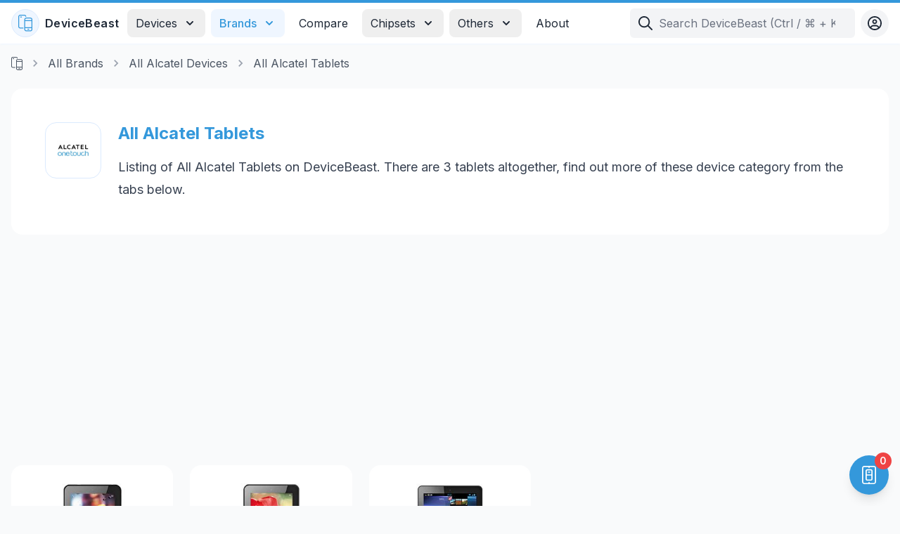

--- FILE ---
content_type: text/html; charset=UTF-8
request_url: https://devicebeast.com/brands/alcatel/tablets
body_size: 20293
content:
<!DOCTYPE html>
<html lang="en" class="scroll-smooth">
<head>
    <meta charset="utf-8">
    <meta name="viewport" content="width=device-width, initial-scale=1">
    <meta name="csrf-token" content="tv0FopTXQ0uZZzApNYuCrSZtd0RFiPQXe3KSmFip">
    <link rel="preconnect" href="https://fonts.googleapis.com">
    <link rel="preconnect" href="https://fonts.gstatic.com" crossorigin>
    <link href="https://fonts.googleapis.com/css2?family=Inter:wght@300;400;500;600;700&display=swap" rel="stylesheet">
    <link rel="stylesheet" href="https://devicebeast.com/css/app.css">
    <link rel="search" type="application/opensearchdescription+xml" title="DeviceBeast" href="/opensearch.xml">
        <meta property="og:site_name" content="DeviceBeast" />
    <meta property="og:url" content="https://devicebeast.com/brands/alcatel/tablets" />
    <meta property="og:type" content="website" />
    <meta property="og:image" content="https://devicebeast.com/images/default-cover.jpg" />
    <meta property="og:image:alt" content="DeviceBeast Cover Image" />
    <meta property="og:locale" content="en" />
    <meta name="twitter:card" content="summary_large_image" />
    <meta name="twitter:url" content="https://devicebeast.com/brands/alcatel/tablets" />
    <meta name="twitter:image" content="https://devicebeast.com/images/default-cover.jpg" />
    <meta name="twitter:image:alt" content="DeviceBeast Cover Image" />
    <meta name="twitter:site" content="@devicebeast" />
    <meta name="twitter:creator" content="@devicebeast" />
    <link rel="canonical" href="https://devicebeast.com/brands/alcatel/tablets" />
    <meta name="copyright" content="DeviceBeast" />
    <title>All Alcatel Tablets | DeviceBeast.com</title>
    <meta property="og:title" content="All Alcatel Tablets" />
    <meta name="twitter:title" content="All Alcatel Tablets" />
    <meta name="embedx:title" content="All Alcatel Tablets" />
    <meta name="description" content="Listing of All Alcatel Tablets on DeviceBeast. There are 3 tablets altogether, find out more of these device category from the tabs below." />
    <meta property="og:description" content="Listing of All Alcatel Tablets on DeviceBeast. There are 3 tablets altogether, find out more of these device category from the tabs below." />
    <meta name="twitter:description" content="Listing of All Alcatel Tablets on DeviceBeast. There are 3 tablets altogether, find out more of these device category from the tabs below." />
    <meta name="embedx:description" content="Listing of All Alcatel Tablets on DeviceBeast. There are 3 tablets altogether, find out more of these device category from the tabs below." />
<script type="application/ld+json">{"@context":"https:\/\/schema.org","@type":"BreadcrumbList","itemListElement":[{"@type":"ListItem","position":1,"name":"Home","item":{"@type":"Thing","@id":"https:\/\/devicebeast.com"}},{"@type":"ListItem","position":2,"name":"All Brands","item":{"@type":"Thing","@id":"https:\/\/devicebeast.com\/brands"}},{"@type":"ListItem","position":3,"name":"All Alcatel Devices","item":{"@type":"Thing","@id":"https:\/\/devicebeast.com\/brands"}},{"@type":"ListItem","position":4,"name":"All Alcatel Tablets","item":{"@type":"Thing","@id":"https:\/\/devicebeast.com\/brands\/alcatel\/tablets"}}]}</script>
    <base href="https://devicebeast.com">
    <link rel="shortcut icon" href="/favicon.ico" type="image/x-icon">
    <link rel="apple-touch-icon" sizes="180x180" href="/apple-touch-icon.png">
    <link rel="icon" type="image/png" sizes="32x32" href="/favicon-32x32.png">
    <link rel="icon" type="image/png" sizes="16x16" href="/favicon-16x16.png">
    <link rel="manifest" href="/site.webmanifest">
    <meta name="msapplication-config" content="/browserconfig.xml" />
    <meta name="msapplication-TileColor" content="#3498db">
    <meta name="theme-color" content="#3498db">
    <meta property="fb:page_id" content="100567229076195" />
    <meta property="fb:app_id" content="1235364853577810" />
    <meta name="msvalidate.01" content="55F9984DA1FC894A80F9D5D512E9672B" />
    <meta name="yandex-verification" content="d06f66af08db0dfd" />
    <meta name="p:domain_verify" content="0ae5051a1909ba3197407fd61bcc7b09"/>
    <meta name="facebook-domain-verification" content="jzgzgsyv1i0s0m82ybpgt7wyt4s67q" />
    <meta name='Petal-Search-site-verification' content='b3027b6c99'/>
    <style >[wire\:loading], [wire\:loading\.delay], [wire\:loading\.inline-block], [wire\:loading\.inline], [wire\:loading\.block], [wire\:loading\.flex], [wire\:loading\.table], [wire\:loading\.grid], [wire\:loading\.inline-flex] {display: none;}[wire\:loading\.delay\.shortest], [wire\:loading\.delay\.shorter], [wire\:loading\.delay\.short], [wire\:loading\.delay\.long], [wire\:loading\.delay\.longer], [wire\:loading\.delay\.longest] {display:none;}[wire\:offline] {display: none;}[wire\:dirty]:not(textarea):not(input):not(select) {display: none;}input:-webkit-autofill, select:-webkit-autofill, textarea:-webkit-autofill {animation-duration: 50000s;animation-name: livewireautofill;}@keyframes livewireautofill { from {} }</style>
    </head>

<body class="font-sans antialiased bg-gray-50">
    <header wire:id="eJf3fUTCl6Sht3xp1bkP" wire:initial-data="{&quot;fingerprint&quot;:{&quot;id&quot;:&quot;eJf3fUTCl6Sht3xp1bkP&quot;,&quot;name&quot;:&quot;partials.header&quot;,&quot;locale&quot;:&quot;en&quot;,&quot;path&quot;:&quot;brands\/alcatel\/tablets&quot;,&quot;method&quot;:&quot;GET&quot;,&quot;v&quot;:&quot;acj&quot;},&quot;effects&quot;:{&quot;listeners&quot;:[]},&quot;serverMemo&quot;:{&quot;children&quot;:[],&quot;errors&quot;:[],&quot;htmlHash&quot;:&quot;e249f752&quot;,&quot;data&quot;:{&quot;query&quot;:null,&quot;results&quot;:[]},&quot;dataMeta&quot;:[],&quot;checksum&quot;:&quot;6af97f7e63db0086b30e9403bddbbf0042050b47485eecf2c502242f2d779d38&quot;}}"
    class="header"
    x-data="{ open: false, search: false, searchResult: window.Livewire.find('eJf3fUTCl6Sht3xp1bkP').entangle('results') }"
    x-init="$watch('search', (value) => { window.toggleBodyScroll(value); })"
    @click.outside="() => { open = false; search = false; }"
    @keyup.escape="() => { open = false; search = false; $refs.searchInputDesktop.blur(); }"
    @keydown.window.cmd.k.prevent="() => {
        $refs.searchInputDesktop.focus();
        $dispatch('close-compare-overlay');
        $dispatch('close-image-gallery-modal-overlay');
    }"
    @keydown.window.ctrl.k.prevent="() => {
        $refs.searchInputDesktop.focus();
        $dispatch('close-compare-overlay');
        $dispatch('close-image-gallery-modal-overlay');
    }"
    @close-header-overlay.window="() => { open = false; search = false; }"
>
    
    <div
        x-show="search"
        x-transition:enter="transition ease-out duration-300"
        x-transition:enter-start="opacity-0"
        x-transition:enter-end="opacity-100"
        x-transition:leave="transition ease-in duration-300"
        x-transition:leave-start="opacity-100"
        x-transition:leave-end="opacity-0"
        x-cloak
        class="fixed inset-0 bg-black/30 z-40 h-full flex justify-center items-center"
        @click="search = false"
    ></div>

    <div
        class="relative flex items-center justify-between container mx-auto px-4 min-h-[3.5rem]"
        :style="{ height: (open || search) && '100%' }"
    >
        <div
            class="flex flex-col xl:flex-row xl:items-center w-full py-2"
            x-cloak
        >
            <div class="flex justify-between items-center">
                <a
                    href="https://devicebeast.com"
                    title="DeviceBeast Logo"
                    class="inline-flex items-center hover:text-secondary h-full mr-3 text-gray-800 font-semibold tracking-wide whitespace-nowrap transition-colors duration-300 ease-in-out group"
                >
                    <div class="inline-flex items-center justify-center w-10 h-10 p-2 mr-2 h-auto text-primary bg-blue-50 group-hover:bg-blue-100 border border-blue-100 font-medium text-lg tracking-wide rounded-full transition ease-in-out duration-300">
                        <svg class="w-5 h-auto fill-current" viewBox="0 0 32 38" xmlns="http://www.w3.org/2000/svg">
                            <path d="M24.7095 31.5952H21.0621V33.6192H24.7095V31.5952Z"/>
                            <path d="M8.1044 4.05222H4.45699V6.07618H8.1044V4.05222Z"/>
                            <path d="M27.7475 6.48096H18.024C15.6762 6.48096 13.7715 8.38562 13.7715 10.7334V33.0141C13.7715 35.3619 15.6762 37.2666 18.024 37.2666H27.7475C30.0953 37.2666 32 35.3619 32 33.0141V10.7334C32 8.38562 30.0953 6.48096 27.7475 6.48096ZM29.976 27.9478H15.7955V14.1763H29.976V27.9478ZM18.024 8.50493H27.7475C28.9747 8.50493 29.976 9.50626 29.976 10.7334V12.1523H15.7955V10.7334C15.7955 9.50626 16.7968 8.50493 18.024 8.50493ZM27.7475 35.2426H18.024C16.7968 35.2426 15.7955 34.2413 15.7955 33.0141V29.976H29.976V33.0141C29.976 34.2413 28.9747 35.2426 27.7475 35.2426Z"/>
                            <path d="M4.25246 28.7617C3.0253 28.7617 2.02397 27.7603 2.02397 26.5332V4.25246C2.02397 3.0253 3.0253 2.02397 4.25246 2.02397H13.976C15.2032 2.02397 16.2045 3.0253 16.2045 4.25246V4.45699H18.2285V4.25246C18.2285 1.90466 16.3238 0 13.976 0H4.25246C1.90466 0 0 1.90466 0 4.25246V26.5332C0 28.881 1.90466 30.7856 4.25246 30.7856H11.7475V28.7617H4.25246Z"/>
                        </svg>
                    </div>

                    DeviceBeast
                </a>

                <div class="flex items-center space-x-2">
                    <div
                        class="inline-flex xl:hidden p-1 text-gray-800 hover:text-secondary transition-colors duration-300 ease-in-out cursor-pointer"
                        @click="() => { search = !search; open = false; $nextTick(() => $refs.searchInputMobile.focus()) }"
                    >
                        
                        <svg x-show="! search" class="text-gray-800 fill-current w-5 h-5" xmlns="http://www.w3.org/2000/svg" viewBox="0 0 512 512" aria-label="Search">
                            <path d="M504.1 471l-134-134C399.1 301.5 415.1 256.8 415.1 208c0-114.9-93.13-208-208-208S-.0002 93.13-.0002 208S93.12 416 207.1 416c48.79 0 93.55-16.91 129-45.04l134 134C475.7 509.7 481.9 512 488 512s12.28-2.344 16.97-7.031C514.3 495.6 514.3 480.4 504.1 471zM48 208c0-88.22 71.78-160 160-160s160 71.78 160 160s-71.78 160-160 160S48 296.2 48 208z"/>
                        </svg>

                        
                        <svg x-show="search" class="text-gray-800 fill-current w-5 h-5" xmlns="http://www.w3.org/2000/svg" viewBox="0 0 320 512" aria-label="Close">
                            <path d="M312.1 375c9.369 9.369 9.369 24.57 0 33.94s-24.57 9.369-33.94 0L160 289.9l-119 119c-9.369 9.369-24.57 9.369-33.94 0s-9.369-24.57 0-33.94L126.1 256L7.027 136.1c-9.369-9.369-9.369-24.57 0-33.94s24.57-9.369 33.94 0L160 222.1l119-119c9.369-9.369 24.57-9.369 33.94 0s9.369 24.57 0 33.94L193.9 256L312.1 375z"/>
                        </svg>
                    </div>

                    <div
                        class="inline-flex xl:hidden p-1 text-gray-800 hover:text-secondary transition-colors duration-300 ease-in-out cursor-pointer"
                        @click="() => { open = !open; search = false; }"
                    >
                        
                        <svg x-show="! open" class="text-gray-800 fill-current w-5 h-5" xmlns="http://www.w3.org/2000/svg" viewBox="0 0 448 512" aria-label="Menu">
                            <path d="M424 392H23.1C10.8 392 0 402.8 0 415.1C0 429.2 10.8 440 23.1 440H424c13.2 0 24-10.8 24-23.1C448 402.8 437.2 392 424 392zM424 72H23.1C10.8 72 0 82.8 0 95.1S10.8 120 23.1 120H424c13.2 0 24-10.8 24-23.1S437.2 72 424 72zM424 232H23.1C10.8 232 0 242.8 0 256c0 13.2 10.8 24 23.1 24H424C437.2 280 448 269.2 448 256S437.2 232 424 232z"/>
                        </svg>

                        
                        <svg x-show="open" class="text-gray-800 fill-current w-5 h-5" xmlns="http://www.w3.org/2000/svg" viewBox="0 0 320 512" aria-label="Close">
                            <path d="M312.1 375c9.369 9.369 9.369 24.57 0 33.94s-24.57 9.369-33.94 0L160 289.9l-119 119c-9.369 9.369-24.57 9.369-33.94 0s-9.369-24.57 0-33.94L126.1 256L7.027 136.1c-9.369-9.369-9.369-24.57 0-33.94s24.57-9.369 33.94 0L160 222.1l119-119c9.369-9.369 24.57-9.369 33.94 0s9.369 24.57 0 33.94L193.9 256L312.1 375z"/>
                        </svg>
                    </div>

                                            <a
                            href="https://devicebeast.com/login"
                            class="inline-flex xl:hidden auth-icon group"
                        >
                            
                            <svg class="text-gray-800 group-hover:text-primary fill-current w-5 h-auto transition-colors duration-300 ease-in-out" xmlns="http://www.w3.org/2000/svg" viewBox="0 0 512 512" aria-label="User">
                                <path d="M256 112c-48.6 0-88 39.4-88 88C168 248.6 207.4 288 256 288s88-39.4 88-88C344 151.4 304.6 112 256 112zM256 240c-22.06 0-40-17.95-40-40C216 177.9 233.9 160 256 160s40 17.94 40 40C296 222.1 278.1 240 256 240zM256 0C114.6 0 0 114.6 0 256s114.6 256 256 256s256-114.6 256-256S397.4 0 256 0zM256 464c-46.73 0-89.76-15.68-124.5-41.79C148.8 389 182.4 368 220.2 368h71.69c37.75 0 71.31 21.01 88.68 54.21C345.8 448.3 302.7 464 256 464zM416.2 388.5C389.2 346.3 343.2 320 291.8 320H220.2c-51.36 0-97.35 26.25-124.4 68.48C65.96 352.5 48 306.3 48 256c0-114.7 93.31-208 208-208s208 93.31 208 208C464 306.3 446 352.5 416.2 388.5z"/>
                            </svg>
                        </a>
                                    </div>
            </div>

            <div class="flex flex-col xl:flex-row max-h-screen lg:max-h-full overflow-y-scroll lg:overflow-y-visible no-scrollbar xl:space-x-2 ">
                                                            <div class="relative" x-data="{ submenu: false }" @click.outside="submenu = false">
                            <button
                                class="whitespace-nowrap xl:inline-flex items-center group hover:text-secondary xl:hover:bg-blue-50 h-full py-3 xl:py-2 rounded-lg xl:px-3 transition-colors duration-300 ease-in-out font-normal text-gray-800"
                                :class="open ? 'flex w-full' : 'hidden'"
                                @click="submenu = !submenu"
                            >
                                Devices

                                <svg
                                    class="ml-2 h-5 w-5 group-hover:text-primary transition-colors duration-300 ease-in-out text-gray-800"
                                    :class="submenu ? 'rotate-180' : 'rotate-0'"
                                    xmlns="http://www.w3.org/2000/svg"
                                    viewBox="0 0 20 20"
                                    fill="currentColor"
                                    aria-hidden="true"
                                >
                                    <path fill-rule="evenodd" d="M5.293 7.293a1 1 0 011.414 0L10 10.586l3.293-3.293a1 1 0 111.414 1.414l-4 4a1 1 0 01-1.414 0l-4-4a1 1 0 010-1.414z" clip-rule="evenodd" />
                                </svg>
                            </button>

                            <div
                                x-show="submenu"
                                class="xl:absolute z-10 xl:mt-5 transform xl:px-3 xl:w-screen xl:max-w-md sm:px-0 xl:ml-0 xl:left-0 mx-2 xl:mx-0"
                                x-transition
                            >
                                <div class="rounded-xl shadow-lg shadow-blue-50 overflow-hidden">
                                    <div class="relative grid grid-cols-1 md:grid-cols-2 xl:grid-cols-1 gap-6 bg-white px-5 py-6 sm:gap-8 sm:p-8">
                                        <a href="https://devicebeast.com/phones" class="-m-3 p-3 flex items-start rounded-lg hover:bg-blue-50 transition-colors ease-in-out duration-300">
                                            <svg class="flex-shrink-0 w-5 h-auto fill-current text-primary" xmlns="http://www.w3.org/2000/svg" viewBox="0 0 384 512" aria-label="Phones">
                                                <path d="M192 392c-13.31 0-24 10.69-24 24s10.69 24 24 24s24-10.69 24-24S205.3 392 192 392zM288 0H96C60.65 0 32 28.65 32 64v384c0 35.35 28.65 64 64 64h192c35.35 0 64-28.65 64-64V64C352 28.65 323.3 0 288 0zM320 448c0 17.64-14.36 32-32 32H96c-17.64 0-32-14.36-32-32V64c0-17.64 14.36-32 32-32h192c17.64 0 32 14.36 32 32V448z"/>
                                            </svg>

                                            <div class="ml-4">
                                                <p class="text-base font-medium text-gray-900">
                                                    Phones
                                                </p>
                                                <p class="mt-1 text-sm text-gray-500">
                                                    Browse all Phones listing on DeviceBeast
                                                </p>
                                            </div>
                                        </a>

                                        <a href="https://devicebeast.com/tablets" class="-m-3 p-3 flex items-start rounded-lg hover:bg-blue-50 transition-colors ease-in-out duration-300">
                                            <svg class="flex-shrink-0 w-5 h-auto fill-current text-primary" xmlns="http://www.w3.org/2000/svg" viewBox="0 0 448 512" aria-label="Tablets">
                                                <path d="M384 0H64C28.65 0 0 28.65 0 64v384c0 35.35 28.65 64 64 64h320c35.35 0 64-28.65 64-64V64C448 28.65 419.3 0 384 0zM416 448c0 17.64-14.36 32-32 32H64c-17.64 0-32-14.36-32-32V64c0-17.64 14.36-32 32-32h320c17.64 0 32 14.36 32 32V448zM256 400H192c-8.836 0-16 7.162-16 16c0 8.836 7.164 16 16 16h64c8.836 0 16-7.164 16-16C272 407.2 264.8 400 256 400z"/>
                                            </svg>

                                            <div class="ml-4">
                                                <p class="text-base font-medium text-gray-900">
                                                    Tablets
                                                </p>
                                                <p class="mt-1 text-sm text-gray-500">
                                                    Browse all Tablets listing on DeviceBeast
                                                </p>
                                            </div>
                                        </a>


                                        <a href="https://devicebeast.com/watches" class="-m-3 p-3 flex items-start rounded-lg hover:bg-blue-50 transition-colors ease-in-out duration-300">
                                            <svg class="flex-shrink-0 w-5 h-auto fill-current text-primary" xmlns="http://www.w3.org/2000/svg" viewBox="0 0 384 512" aria-label="Watches">
                                                <path d="M208 247.4V176C208 167.2 200.8 160 192 160S176 167.2 176 176V256c0 5.344 2.688 10.34 7.125 13.31l48 32C233.8 303.1 236.9 304 240 304c5.156 0 10.22-2.5 13.31-7.125c4.906-7.344 2.906-17.28-4.438-22.19L208 247.4zM320 80V64c0-35.28-28.72-64-64-64H128C92.72 0 64 28.72 64 64v16c-35.35 0-64 28.65-64 64v224c0 35.35 28.65 64 64 64V448c0 35.28 28.72 64 64 64h128c35.28 0 64-28.72 64-64v-16c35.35 0 64-28.65 64-64v-224C384 108.7 355.3 80 320 80zM96 64c0-17.66 14.34-32 32-32h128c17.66 0 32 14.34 32 32v16H96V64zM288 448c0 17.66-14.34 32-32 32H128c-17.66 0-32-14.34-32-32v-16h192V448zM352 368c0 17.64-14.36 32-32 32H64c-17.64 0-32-14.36-32-32v-224c0-17.64 14.36-32 32-32h256c17.64 0 32 14.36 32 32V368z"/>
                                            </svg>

                                            <div class="ml-4">
                                                <p class="text-base font-medium text-gray-900">
                                                    Watches
                                                </p>
                                                <p class="mt-1 text-sm text-gray-500">
                                                    Browse all Watches listing on DeviceBeast
                                                </p>
                                            </div>
                                        </a>

                                        <a href="https://devicebeast.com/laptops" class="-m-3 p-3 flex items-start rounded-lg hover:bg-blue-50 transition-colors ease-in-out duration-300">
                                            <svg class="flex-shrink-0 w-6 h-auto fill-current text-primary" xmlns="http://www.w3.org/2000/svg" viewBox="0 0 640 512" aria-label="Laptops">
                                                <path d="M616 352H24C10.75 352 0 362.8 0 376v16C0 440.5 39.47 480 88 480h464c48.53 0 88-39.47 88-88v-16C640 362.8 629.3 352 616 352zM552 432H88c-19.31 0-35.48-13.77-39.2-32h542.4C587.5 418.2 571.3 432 552 432zM112 88c0-4.406 3.594-8 8-8h400c4.406 0 8 3.594 8 8V320H576V88C576 57.13 550.9 32 520 32H120C89.13 32 64 57.13 64 88V320h48V88z"/>
                                            </svg>

                                            <div class="ml-4">
                                                <p class="text-base font-medium text-gray-900">
                                                    Laptops
                                                </p>
                                                <p class="mt-1 text-sm text-gray-500">
                                                    Browse all Laptops listing on DeviceBeast
                                                </p>
                                            </div>
                                        </a>

                                        <a href="https://devicebeast.com/display" class="-m-3 p-3 flex items-start rounded-lg hover:bg-blue-50 transition-colors ease-in-out duration-300">
                                            <svg class="flex-shrink-0 w-6 h-auto fill-current text-primary" xmlns="http://www.w3.org/2000/svg" viewBox="0 0 640 512" aria-label="Display">
                                                <path d="M520 464H120C106.7 464 96 474.7 96 488C96 501.3 106.7 512 120 512h400c13.25 0 24-10.75 24-24C544 474.7 533.3 464 520 464zM576 0H64C28.65 0 0 28.65 0 64v288c0 35.35 28.65 64 64 64h512c35.35 0 64-28.65 64-64V64C640 28.65 611.3 0 576 0zM592 352c0 8.822-7.178 16-16 16H64c-8.822 0-16-7.178-16-16V64c0-8.822 7.178-16 16-16h512c8.822 0 16 7.178 16 16V352z"/>
                                            </svg>

                                            <div class="ml-4">
                                                <p class="text-base font-medium text-gray-900">
                                                    Display (TV & Monitor)
                                                </p>
                                                <p class="mt-1 text-sm text-gray-500">
                                                    Browse TV and Monitors listing on DeviceBeast
                                                </p>
                                            </div>
                                        </a>

                                        <a href="https://devicebeast.com/cameras" class="-m-3 p-3 flex items-start rounded-lg hover:bg-blue-50 transition-colors ease-in-out duration-300">
                                            <svg class="flex-shrink-0 w-6 h-auto fill-current text-primary" xmlns="http://www.w3.org/2000/svg" viewBox="0 0 512 512">
                                                <path d="M448 96h-72l-8.457-22.51C358.2 48.55 334.3 32 307.6 32H204.4C177.7 32 153.9 48.51 144.5 73.45L136 96H64C28.65 96 0 124.7 0 160v256c0 35.35 28.65 64 64 64h384c35.35 0 64-28.65 64-64V160C512 124.7 483.3 96 448 96zM480 416c0 17.6-14.4 32-32 32H64c-17.6 0-32-14.4-32-32V160c0-17.6 14.4-32 32-32h94.25l16.11-43.18C179 72.3 190.1 64 204.3 64h103.3c13.36 0 25.31 8.301 29.98 20.82L353.8 128H448c17.6 0 32 14.4 32 32V416zM256 168C189.8 168 136 221.8 136 288s53.75 120 120 120s120-53.75 120-120S322.3 168 256 168zM256 376c-48.5 0-88-39.5-88-88S207.5 200 256 200S344 239.5 344 288S304.5 376 256 376z"/>
                                            </svg>

                                            <div class="ml-4">
                                                <p class="text-base font-medium text-gray-900">
                                                    Cameras
                                                </p>
                                                <p class="mt-1 text-sm text-gray-500">
                                                    Browse all Cameras listing on DeviceBeast
                                                </p>
                                            </div>
                                        </a>

                                        <a href="https://devicebeast.com/devices" class="-m-3 p-3 flex items-start rounded-lg hover:bg-blue-50 transition-colors ease-in-out duration-300">
                                            <svg class="flex-shrink-0 w-6 h-auto fill-current text-primary" viewBox="0 0 32 38" xmlns="http://www.w3.org/2000/svg" aria-label="Other Devices">
                                                <path d="M24.7095 31.5952H21.0621V33.6192H24.7095V31.5952Z"></path>
                                                <path d="M8.1044 4.05222H4.45699V6.07618H8.1044V4.05222Z"></path>
                                                <path d="M27.7475 6.48096H18.024C15.6762 6.48096 13.7715 8.38562 13.7715 10.7334V33.0141C13.7715 35.3619 15.6762 37.2666 18.024 37.2666H27.7475C30.0953 37.2666 32 35.3619 32 33.0141V10.7334C32 8.38562 30.0953 6.48096 27.7475 6.48096ZM29.976 27.9478H15.7955V14.1763H29.976V27.9478ZM18.024 8.50493H27.7475C28.9747 8.50493 29.976 9.50626 29.976 10.7334V12.1523H15.7955V10.7334C15.7955 9.50626 16.7968 8.50493 18.024 8.50493ZM27.7475 35.2426H18.024C16.7968 35.2426 15.7955 34.2413 15.7955 33.0141V29.976H29.976V33.0141C29.976 34.2413 28.9747 35.2426 27.7475 35.2426Z"></path>
                                                <path d="M4.25246 28.7617C3.0253 28.7617 2.02397 27.7603 2.02397 26.5332V4.25246C2.02397 3.0253 3.0253 2.02397 4.25246 2.02397H13.976C15.2032 2.02397 16.2045 3.0253 16.2045 4.25246V4.45699H18.2285V4.25246C18.2285 1.90466 16.3238 0 13.976 0H4.25246C1.90466 0 0 1.90466 0 4.25246V26.5332C0 28.881 1.90466 30.7856 4.25246 30.7856H11.7475V28.7617H4.25246Z"></path>
                                            </svg>

                                            <div class="ml-4">
                                                <p class="text-base font-medium text-gray-900">
                                                    Other Models
                                                </p>
                                                <p class="mt-1 text-sm text-gray-500">
                                                    Browse other models for different phones, tablets and watches
                                                </p>
                                            </div>
                                        </a>
                                    </div>
                                </div>
                            </div>
                        </div>
                                                                                <div class="relative" x-data="{ submenu: false }" @click.outside="submenu = false">
                            <button
                                class="whitespace-nowrap xl:inline-flex items-center group hover:text-secondary xl:hover:bg-blue-50 h-full py-3 xl:py-2 rounded-lg xl:px-3 transition-colors duration-300 ease-in-out xl:bg-blue-50 font-medium text-primary"
                                :class="open ? 'flex w-full' : 'hidden'"
                                @click="submenu = !submenu"
                            >
                                Brands

                                <svg
                                    class="ml-2 h-5 w-5 group-hover:text-primary transition-colors duration-300 ease-in-out text-primary"
                                    :class="submenu ? 'rotate-180' : 'rotate-0'"
                                    xmlns="http://www.w3.org/2000/svg"
                                    viewBox="0 0 20 20"
                                    fill="currentColor"
                                    aria-hidden="true"
                                >
                                    <path fill-rule="evenodd" d="M5.293 7.293a1 1 0 011.414 0L10 10.586l3.293-3.293a1 1 0 111.414 1.414l-4 4a1 1 0 01-1.414 0l-4-4a1 1 0 010-1.414z" clip-rule="evenodd" />
                                </svg>
                            </button>

                            <div
                                x-show="submenu"
                                class="xl:absolute z-10 xl:mt-5 transform xl:px-3 xl:w-screen xl:max-w-md sm:px-0 xl:ml-0 xl:left-0 mx-2 xl:mx-0"
                                x-transition
                            >
                                <div class="rounded-xl shadow-lg shadow-blue-50 overflow-hidden">
                                    <div class="relative grid grid-cols-1 md:grid-cols-2 xl:grid-cols-1 gap-6 bg-white px-5 py-6 sm:gap-8 sm:p-8">
                                        <a href="https://devicebeast.com/brands" class="-m-3 p-3 flex items-start rounded-lg hover:bg-blue-50 transition-colors ease-in-out duration-300 h-fit">
                                            <svg class="flex-shrink-0 w-8 h-auto fill-current text-primary" xmlns="http://www.w3.org/2000/svg" viewBox="0 0 576 512" aria-label="Brands">
                                                <path d="M508.8 180.4l-159.7-159.7c-6.25-6.25-16.38-6.25-22.62 0s-6.25 16.38 0 22.62l159.7 159.7C502.8 219.6 512 241.7 512 265.2s-9.156 45.61-25.8 62.23l-109.3 109.3c-6.25 6.25-6.25 16.38 0 22.62C380.1 462.4 384.2 464 388.3 464s8.188-1.562 11.31-4.688l109.3-109.3C531.5 327.4 544 297.3 544 265.2S531.5 203 508.8 180.4zM143.1 120c-13.25 0-24 10.74-24 24c0 13.26 10.75 24 24 24s24-10.74 24-24C167.1 130.7 157.2 120 143.1 120zM463.6 225.6L286.4 48.4C277.4 39.38 259.6 32 246.8 32H60C44.54 32 32 44.54 32 60v186.8c0 12.76 7.381 30.58 16.4 39.6l177.2 177.2C236.5 474.5 250.9 480 265.2 480c14.33 0 28.66-5.467 39.6-16.4l158.8-158.8C485.5 282.9 485.5 247.5 463.6 225.6zM440.1 282.2l-158.8 158.8C277.6 445.5 271.6 448 265.2 448c-6.41 0-12.44-2.498-16.97-7.029L71.03 263.8C68.01 260.8 64 251.1 64 246.8V64h182.8C251.1 64 260.8 68.01 263.8 71.03l177.2 177.2C445.5 252.8 448 258.8 448 265.2S445.5 277.6 440.1 282.2z"></path>
                                            </svg>

                                            <div class="ml-4">
                                                <p class="text-base font-medium text-gray-900">
                                                    All Brands
                                                </p>
                                                <p class="mt-1 text-sm text-gray-500">
                                                    Browse all brands listing on DeviceBeast
                                                </p>
                                            </div>
                                        </a>

                                        <div class="grid grid-cols-2 gap-2 -m-3">
                                                                                            <a href="https://devicebeast.com/brands/alcatel" class="p-3 flex items-start rounded-lg hover:bg-blue-50 transition-colors ease-in-out duration-300">
                                                    <div class="flex items-center justify-center flex-shrink-0 w-12 h-12 p-1 bg-white border border-blue-100 bg-white group-hover:bg-blue-100 rounded-2xl transition-colors ease-in-out duration-300">
                                                        <img
                                                            src="https://cdn.devicebeast.com/brand/optimised-poster/alcatel.jpg"
                                                            alt="Alcatel poster"
                                                            loading="lazy"
                                                            width="32"
                                                            height="32"
                                                            class="object-contain rounded w-8 h-8"
                                                        >
                                                    </div>

                                                    <div class="ml-4">
                                                        <p class="text-base font-medium text-gray-900">
                                                            Alcatel
                                                        </p>
                                                        <p class="mt-1 text-sm text-gray-500">
                                                            775 devices
                                                        </p>
                                                    </div>
                                                </a>
                                                                                            <a href="https://devicebeast.com/brands/apple" class="p-3 flex items-start rounded-lg hover:bg-blue-50 transition-colors ease-in-out duration-300">
                                                    <div class="flex items-center justify-center flex-shrink-0 w-12 h-12 p-1 bg-white border border-blue-100 bg-white group-hover:bg-blue-100 rounded-2xl transition-colors ease-in-out duration-300">
                                                        <img
                                                            src="https://cdn.devicebeast.com/brand/optimised-poster/apple.jpg"
                                                            alt="Apple poster"
                                                            loading="lazy"
                                                            width="32"
                                                            height="32"
                                                            class="object-contain rounded w-8 h-8"
                                                        >
                                                    </div>

                                                    <div class="ml-4">
                                                        <p class="text-base font-medium text-gray-900">
                                                            Apple
                                                        </p>
                                                        <p class="mt-1 text-sm text-gray-500">
                                                            1425 devices
                                                        </p>
                                                    </div>
                                                </a>
                                                                                            <a href="https://devicebeast.com/brands/asus" class="p-3 flex items-start rounded-lg hover:bg-blue-50 transition-colors ease-in-out duration-300">
                                                    <div class="flex items-center justify-center flex-shrink-0 w-12 h-12 p-1 bg-white border border-blue-100 bg-white group-hover:bg-blue-100 rounded-2xl transition-colors ease-in-out duration-300">
                                                        <img
                                                            src="https://cdn.devicebeast.com/brand/optimised-poster/asus.jpg"
                                                            alt="Asus poster"
                                                            loading="lazy"
                                                            width="32"
                                                            height="32"
                                                            class="object-contain rounded w-8 h-8"
                                                        >
                                                    </div>

                                                    <div class="ml-4">
                                                        <p class="text-base font-medium text-gray-900">
                                                            Asus
                                                        </p>
                                                        <p class="mt-1 text-sm text-gray-500">
                                                            1719 devices
                                                        </p>
                                                    </div>
                                                </a>
                                                                                            <a href="https://devicebeast.com/brands/huawei" class="p-3 flex items-start rounded-lg hover:bg-blue-50 transition-colors ease-in-out duration-300">
                                                    <div class="flex items-center justify-center flex-shrink-0 w-12 h-12 p-1 bg-white border border-blue-100 bg-white group-hover:bg-blue-100 rounded-2xl transition-colors ease-in-out duration-300">
                                                        <img
                                                            src="https://cdn.devicebeast.com/brand/optimised-poster/huawei.jpg"
                                                            alt="Huawei poster"
                                                            loading="lazy"
                                                            width="32"
                                                            height="32"
                                                            class="object-contain rounded w-8 h-8"
                                                        >
                                                    </div>

                                                    <div class="ml-4">
                                                        <p class="text-base font-medium text-gray-900">
                                                            Huawei
                                                        </p>
                                                        <p class="mt-1 text-sm text-gray-500">
                                                            2335 devices
                                                        </p>
                                                    </div>
                                                </a>
                                                                                            <a href="https://devicebeast.com/brands/lenovo" class="p-3 flex items-start rounded-lg hover:bg-blue-50 transition-colors ease-in-out duration-300">
                                                    <div class="flex items-center justify-center flex-shrink-0 w-12 h-12 p-1 bg-white border border-blue-100 bg-white group-hover:bg-blue-100 rounded-2xl transition-colors ease-in-out duration-300">
                                                        <img
                                                            src="https://cdn.devicebeast.com/brand/optimised-poster/lenovo.jpg"
                                                            alt="Lenovo poster"
                                                            loading="lazy"
                                                            width="32"
                                                            height="32"
                                                            class="object-contain rounded w-8 h-8"
                                                        >
                                                    </div>

                                                    <div class="ml-4">
                                                        <p class="text-base font-medium text-gray-900">
                                                            Lenovo
                                                        </p>
                                                        <p class="mt-1 text-sm text-gray-500">
                                                            1537 devices
                                                        </p>
                                                    </div>
                                                </a>
                                                                                            <a href="https://devicebeast.com/brands/lg" class="p-3 flex items-start rounded-lg hover:bg-blue-50 transition-colors ease-in-out duration-300">
                                                    <div class="flex items-center justify-center flex-shrink-0 w-12 h-12 p-1 bg-white border border-blue-100 bg-white group-hover:bg-blue-100 rounded-2xl transition-colors ease-in-out duration-300">
                                                        <img
                                                            src="https://cdn.devicebeast.com/brand/optimised-poster/lg.jpg"
                                                            alt="LG poster"
                                                            loading="lazy"
                                                            width="32"
                                                            height="32"
                                                            class="object-contain rounded w-8 h-8"
                                                        >
                                                    </div>

                                                    <div class="ml-4">
                                                        <p class="text-base font-medium text-gray-900">
                                                            LG
                                                        </p>
                                                        <p class="mt-1 text-sm text-gray-500">
                                                            3730 devices
                                                        </p>
                                                    </div>
                                                </a>
                                                                                            <a href="https://devicebeast.com/brands/meizu" class="p-3 flex items-start rounded-lg hover:bg-blue-50 transition-colors ease-in-out duration-300">
                                                    <div class="flex items-center justify-center flex-shrink-0 w-12 h-12 p-1 bg-white border border-blue-100 bg-white group-hover:bg-blue-100 rounded-2xl transition-colors ease-in-out duration-300">
                                                        <img
                                                            src="https://cdn.devicebeast.com/brand/optimised-poster/meizu.jpg"
                                                            alt="Meizu poster"
                                                            loading="lazy"
                                                            width="32"
                                                            height="32"
                                                            class="object-contain rounded w-8 h-8"
                                                        >
                                                    </div>

                                                    <div class="ml-4">
                                                        <p class="text-base font-medium text-gray-900">
                                                            Meizu
                                                        </p>
                                                        <p class="mt-1 text-sm text-gray-500">
                                                            325 devices
                                                        </p>
                                                    </div>
                                                </a>
                                                                                            <a href="https://devicebeast.com/brands/motorola" class="p-3 flex items-start rounded-lg hover:bg-blue-50 transition-colors ease-in-out duration-300">
                                                    <div class="flex items-center justify-center flex-shrink-0 w-12 h-12 p-1 bg-white border border-blue-100 bg-white group-hover:bg-blue-100 rounded-2xl transition-colors ease-in-out duration-300">
                                                        <img
                                                            src="https://cdn.devicebeast.com/brand/optimised-poster/motorola.jpg"
                                                            alt="Motorola poster"
                                                            loading="lazy"
                                                            width="32"
                                                            height="32"
                                                            class="object-contain rounded w-8 h-8"
                                                        >
                                                    </div>

                                                    <div class="ml-4">
                                                        <p class="text-base font-medium text-gray-900">
                                                            Motorola
                                                        </p>
                                                        <p class="mt-1 text-sm text-gray-500">
                                                            1726 devices
                                                        </p>
                                                    </div>
                                                </a>
                                                                                            <a href="https://devicebeast.com/brands/nokia" class="p-3 flex items-start rounded-lg hover:bg-blue-50 transition-colors ease-in-out duration-300">
                                                    <div class="flex items-center justify-center flex-shrink-0 w-12 h-12 p-1 bg-white border border-blue-100 bg-white group-hover:bg-blue-100 rounded-2xl transition-colors ease-in-out duration-300">
                                                        <img
                                                            src="https://cdn.devicebeast.com/brand/optimised-poster/nokia.jpg"
                                                            alt="Nokia poster"
                                                            loading="lazy"
                                                            width="32"
                                                            height="32"
                                                            class="object-contain rounded w-8 h-8"
                                                        >
                                                    </div>

                                                    <div class="ml-4">
                                                        <p class="text-base font-medium text-gray-900">
                                                            Nokia
                                                        </p>
                                                        <p class="mt-1 text-sm text-gray-500">
                                                            1189 devices
                                                        </p>
                                                    </div>
                                                </a>
                                                                                            <a href="https://devicebeast.com/brands/oneplus" class="p-3 flex items-start rounded-lg hover:bg-blue-50 transition-colors ease-in-out duration-300">
                                                    <div class="flex items-center justify-center flex-shrink-0 w-12 h-12 p-1 bg-white border border-blue-100 bg-white group-hover:bg-blue-100 rounded-2xl transition-colors ease-in-out duration-300">
                                                        <img
                                                            src="https://cdn.devicebeast.com/brand/optimised-poster/oneplus.jpg"
                                                            alt="OnePlus poster"
                                                            loading="lazy"
                                                            width="32"
                                                            height="32"
                                                            class="object-contain rounded w-8 h-8"
                                                        >
                                                    </div>

                                                    <div class="ml-4">
                                                        <p class="text-base font-medium text-gray-900">
                                                            OnePlus
                                                        </p>
                                                        <p class="mt-1 text-sm text-gray-500">
                                                            355 devices
                                                        </p>
                                                    </div>
                                                </a>
                                                                                            <a href="https://devicebeast.com/brands/oppo" class="p-3 flex items-start rounded-lg hover:bg-blue-50 transition-colors ease-in-out duration-300">
                                                    <div class="flex items-center justify-center flex-shrink-0 w-12 h-12 p-1 bg-white border border-blue-100 bg-white group-hover:bg-blue-100 rounded-2xl transition-colors ease-in-out duration-300">
                                                        <img
                                                            src="https://cdn.devicebeast.com/brand/optimised-poster/oppo.jpg"
                                                            alt="Oppo poster"
                                                            loading="lazy"
                                                            width="32"
                                                            height="32"
                                                            class="object-contain rounded w-8 h-8"
                                                        >
                                                    </div>

                                                    <div class="ml-4">
                                                        <p class="text-base font-medium text-gray-900">
                                                            Oppo
                                                        </p>
                                                        <p class="mt-1 text-sm text-gray-500">
                                                            1712 devices
                                                        </p>
                                                    </div>
                                                </a>
                                                                                            <a href="https://devicebeast.com/brands/samsung" class="p-3 flex items-start rounded-lg hover:bg-blue-50 transition-colors ease-in-out duration-300">
                                                    <div class="flex items-center justify-center flex-shrink-0 w-12 h-12 p-1 bg-white border border-blue-100 bg-white group-hover:bg-blue-100 rounded-2xl transition-colors ease-in-out duration-300">
                                                        <img
                                                            src="https://cdn.devicebeast.com/brand/optimised-poster/samsung.jpg"
                                                            alt="Samsung poster"
                                                            loading="lazy"
                                                            width="32"
                                                            height="32"
                                                            class="object-contain rounded w-8 h-8"
                                                        >
                                                    </div>

                                                    <div class="ml-4">
                                                        <p class="text-base font-medium text-gray-900">
                                                            Samsung
                                                        </p>
                                                        <p class="mt-1 text-sm text-gray-500">
                                                            7125 devices
                                                        </p>
                                                    </div>
                                                </a>
                                                                                            <a href="https://devicebeast.com/brands/sony" class="p-3 flex items-start rounded-lg hover:bg-blue-50 transition-colors ease-in-out duration-300">
                                                    <div class="flex items-center justify-center flex-shrink-0 w-12 h-12 p-1 bg-white border border-blue-100 bg-white group-hover:bg-blue-100 rounded-2xl transition-colors ease-in-out duration-300">
                                                        <img
                                                            src="https://cdn.devicebeast.com/brand/optimised-poster/sony.jpg"
                                                            alt="Sony poster"
                                                            loading="lazy"
                                                            width="32"
                                                            height="32"
                                                            class="object-contain rounded w-8 h-8"
                                                        >
                                                    </div>

                                                    <div class="ml-4">
                                                        <p class="text-base font-medium text-gray-900">
                                                            Sony
                                                        </p>
                                                        <p class="mt-1 text-sm text-gray-500">
                                                            1604 devices
                                                        </p>
                                                    </div>
                                                </a>
                                                                                            <a href="https://devicebeast.com/brands/xiaomi" class="p-3 flex items-start rounded-lg hover:bg-blue-50 transition-colors ease-in-out duration-300">
                                                    <div class="flex items-center justify-center flex-shrink-0 w-12 h-12 p-1 bg-white border border-blue-100 bg-white group-hover:bg-blue-100 rounded-2xl transition-colors ease-in-out duration-300">
                                                        <img
                                                            src="https://cdn.devicebeast.com/brand/optimised-poster/xiaomi.jpg"
                                                            alt="Xiaomi poster"
                                                            loading="lazy"
                                                            width="32"
                                                            height="32"
                                                            class="object-contain rounded w-8 h-8"
                                                        >
                                                    </div>

                                                    <div class="ml-4">
                                                        <p class="text-base font-medium text-gray-900">
                                                            Xiaomi
                                                        </p>
                                                        <p class="mt-1 text-sm text-gray-500">
                                                            1916 devices
                                                        </p>
                                                    </div>
                                                </a>
                                                                                    </div>
                                    </div>
                                </div>
                            </div>
                        </div>
                                                                                <a
                            href="https://devicebeast.com/compare"
                            class="whitespace-nowrap xl:inline-flex items-center group hover:text-secondary xl:hover:bg-blue-50 h-full py-3 xl:py-2 rounded-lg xl:px-3 transition-colors duration-300 ease-in-out font-normal text-gray-800"
                            :class="open ? 'inline-flex' : 'hidden'"
                        >
                            Compare
                        </a>
                                                                                <div class="relative" x-data="{ submenu: false }" @click.outside="submenu = false">
                            <button
                                class="whitespace-nowrap xl:inline-flex items-center group hover:text-secondary xl:hover:bg-blue-50 h-full py-3 xl:py-2 rounded-lg xl:px-3 transition-colors duration-300 ease-in-out font-normal text-gray-800"
                                :class="open ? 'flex w-full' : 'hidden'"
                                @click="submenu = !submenu"
                            >
                                Chipsets

                                <svg
                                    class="ml-2 h-5 w-5 group-hover:text-primary transition-colors duration-300 ease-in-out text-gray-800"
                                    :class="submenu ? 'rotate-180' : 'rotate-0'"
                                    xmlns="http://www.w3.org/2000/svg"
                                    viewBox="0 0 20 20"
                                    fill="currentColor"
                                    aria-hidden="true"
                                >
                                    <path fill-rule="evenodd" d="M5.293 7.293a1 1 0 011.414 0L10 10.586l3.293-3.293a1 1 0 111.414 1.414l-4 4a1 1 0 01-1.414 0l-4-4a1 1 0 010-1.414z" clip-rule="evenodd" />
                                </svg>
                            </button>

                            <div
                                x-show="submenu"
                                class="xl:absolute z-10 xl:mt-5 transform xl:px-3 xl:w-screen xl:max-w-md sm:px-0 xl:ml-0 xl:left-0 mx-2 xl:mx-0"
                                x-transition
                            >
                                <div class="rounded-xl shadow-lg shadow-blue-50 overflow-hidden">
                                    <div class="relative grid grid-cols-1 md:grid-cols-2 xl:grid-cols-1 gap-6 bg-white px-5 py-6 sm:gap-8 sm:p-8">
                                        <a href="https://devicebeast.com/processor" class="-m-3 p-3 flex items-start rounded-lg hover:bg-blue-50 transition-colors ease-in-out duration-300">
                                            <svg class="flex-shrink-0 w-6 h-auto fill-current text-primary" xmlns="http://www.w3.org/2000/svg" viewBox="0 0 512 512" aria-label="Mobile Processors">
                                                <path d="M352 128H160C142.3 128 128 142.3 128 160v192c0 17.67 14.33 32 32 32h192c17.67 0 32-14.33 32-32V160C384 142.3 369.7 128 352 128zM352 352H160V160h192V352zM496 272C504.8 272 512 264.8 512 256s-7.156-16-16-16H448v-64h48C504.8 176 512 168.8 512 160s-7.156-16-16-16H448V128c0-35.35-28.65-64-64-64h-16V16C368 7.156 360.8 0 352 0s-16 7.156-16 16V64h-64V16C272 7.156 264.8 0 256 0S240 7.156 240 16V64h-64V16C176 7.156 168.8 0 160 0S144 7.156 144 16V64H128C92.65 64 64 92.65 64 128v16H16C7.156 144 0 151.2 0 160s7.156 16 16 16H64v64H16C7.156 240 0 247.2 0 256s7.156 16 16 16H64v64H16C7.156 336 0 343.2 0 352s7.156 16 16 16H64V384c0 35.35 28.65 64 64 64h16v48C144 504.8 151.2 512 160 512s16-7.156 16-16V448h64v48c0 8.844 7.156 16 16 16s16-7.156 16-16V448h64v48c0 8.844 7.156 16 16 16s16-7.156 16-16V448H384c35.35 0 64-28.65 64-64v-16h48c8.844 0 16-7.156 16-16s-7.156-16-16-16H448v-64H496zM416 384c0 17.64-14.36 32-32 32H128c-17.64 0-32-14.36-32-32V128c0-17.64 14.36-32 32-32h256c17.64 0 32 14.36 32 32V384z"></path>
                                            </svg>

                                            <div class="ml-4">
                                                <p class="text-base font-medium text-gray-900">
                                                    Mobile Processors
                                                </p>
                                                <p class="mt-1 text-sm text-gray-500">
                                                    Browse all Mobile processors (CPU) listing on DeviceBeast
                                                </p>
                                            </div>
                                        </a>

                                        <a href="https://devicebeast.com/laptop-processors" class="-m-3 p-3 flex items-start rounded-lg hover:bg-blue-50 transition-colors ease-in-out duration-300">
                                            <svg class="flex-shrink-0 w-6 h-auto fill-current text-primary" xmlns="http://www.w3.org/2000/svg" viewBox="0 0 512 512" aria-label="Laptop Processors">
                                                <path d="M352 128H160C142.3 128 128 142.3 128 160v192c0 17.67 14.33 32 32 32h192c17.67 0 32-14.33 32-32V160C384 142.3 369.7 128 352 128zM352 352H160V160h192V352zM496 272C504.8 272 512 264.8 512 256s-7.156-16-16-16H448v-64h48C504.8 176 512 168.8 512 160s-7.156-16-16-16H448V128c0-35.35-28.65-64-64-64h-16V16C368 7.156 360.8 0 352 0s-16 7.156-16 16V64h-64V16C272 7.156 264.8 0 256 0S240 7.156 240 16V64h-64V16C176 7.156 168.8 0 160 0S144 7.156 144 16V64H128C92.65 64 64 92.65 64 128v16H16C7.156 144 0 151.2 0 160s7.156 16 16 16H64v64H16C7.156 240 0 247.2 0 256s7.156 16 16 16H64v64H16C7.156 336 0 343.2 0 352s7.156 16 16 16H64V384c0 35.35 28.65 64 64 64h16v48C144 504.8 151.2 512 160 512s16-7.156 16-16V448h64v48c0 8.844 7.156 16 16 16s16-7.156 16-16V448h64v48c0 8.844 7.156 16 16 16s16-7.156 16-16V448H384c35.35 0 64-28.65 64-64v-16h48c8.844 0 16-7.156 16-16s-7.156-16-16-16H448v-64H496zM416 384c0 17.64-14.36 32-32 32H128c-17.64 0-32-14.36-32-32V128c0-17.64 14.36-32 32-32h256c17.64 0 32 14.36 32 32V384z"></path>
                                            </svg>

                                            <div class="ml-4">
                                                <p class="text-base font-medium text-gray-900">
                                                    Laptop Processors
                                                </p>
                                                <p class="mt-1 text-sm text-gray-500">
                                                    Browse all Laptop Processors (CPU) listing on DeviceBeast
                                                </p>
                                            </div>
                                        </a>

                                        <a href="https://devicebeast.com/laptop-gpu" class="-m-3 p-3 flex items-start rounded-lg hover:bg-blue-50 transition-colors ease-in-out duration-300">
                                            <svg class="flex-shrink-0 w-6 h-auto fill-current text-primary" viewBox="0 0 60 57" xmlns="http://www.w3.org/2000/svg" aria-label="Laptop GPU">
                                                <path d="M58.7507 7.804H8.05718V1.80183C8.05718 1.11073 7.4974 0.552002 6.80735 0.552002H1.24983C0.559262 0.552002 0 1.11126 0 1.80183C0 2.49293 0.559784 3.05166 1.24983 3.05166H5.55699V14.9107L1.24983 14.9112C0.559262 14.9112 0 15.4705 0 16.161V43.7531C0 44.4442 0.559784 45.0029 1.24983 45.0029H5.55699V55.406C5.55699 56.0971 6.11677 56.6559 6.80682 56.6559C7.49738 56.6559 8.05664 56.0966 8.05664 55.406V52.1091H58.7502C59.4407 52.1091 60 51.5498 60 50.8593V9.05462C60 8.36352 59.4402 7.80427 58.7502 7.80427L58.7507 7.804ZM2.50046 17.4113H5.55779V28.7063H2.50046V17.4113ZM2.50046 42.5029V31.2062H5.55779V42.5029H2.50046ZM57.4998 49.6091H8.05718V10.3049H57.4998V49.6091Z"/>
                                                <path d="M25.4211 29.9706C25.4258 33.82 26.9869 37.3112 29.507 39.849C29.5258 39.8694 29.5442 39.8888 29.5646 39.9076C32.0993 42.4313 35.5887 43.9955 39.4371 44.0061C39.4487 44.0066 39.4602 44.0129 39.4717 44.0129C39.4832 44.0129 39.4936 44.0066 39.5052 44.0066C43.3619 43.9982 46.8581 42.4288 49.395 39.8971C49.4055 39.8872 49.4144 39.8772 49.4243 39.8673C51.958 37.3237 53.527 33.8191 53.527 29.9539C53.527 26.0935 51.9607 22.5925 49.4322 20.0499C49.4155 20.0322 49.3998 20.0159 49.382 19.9992C46.839 17.4682 43.3363 15.9007 39.4734 15.9007C35.6166 15.9007 32.1193 17.4639 29.5778 19.9882C29.5495 20.0138 29.5249 20.0395 29.4993 20.0677C26.9807 22.6088 25.4207 26.1014 25.4207 29.9533C25.4202 29.9591 25.4213 29.9648 25.4213 29.9706L25.4211 29.9706ZM33.336 39.725C35.5747 38.8963 37.3948 37.1442 38.2731 34.8884C38.6597 34.9826 39.0578 35.0464 39.4727 35.0464C39.5412 35.0464 39.6045 35.0286 39.6725 35.026C40.7366 37.1186 40.4458 39.6597 38.9213 41.4798C36.8752 41.3825 34.9698 40.7552 33.336 39.725L33.336 39.725ZM38.9454 27.4155C39.1159 27.38 39.2923 27.3611 39.4733 27.3611C40.9026 27.3611 42.066 28.5246 42.066 29.9539C42.066 31.3831 40.9025 32.5466 39.4733 32.5466C38.044 32.5466 36.8811 31.3831 36.8811 29.9539C36.8811 28.7176 37.7521 27.6839 38.912 27.4265C38.923 27.4228 38.9339 27.4192 38.9455 27.4155L38.9454 27.4155ZM42.1116 34.2877C42.5181 34.0392 42.8854 33.7394 43.2066 33.391C45.4379 34.1287 47.0257 36.1319 47.2324 38.4897C45.7885 39.8034 44.0165 40.7577 42.05 41.2081C43.0487 39.0348 43.0932 36.5059 42.1117 34.2877L42.1116 34.2877ZM44.4098 31.1477C44.503 30.7627 44.5663 30.3667 44.5663 29.9539C44.5663 29.8859 44.549 29.8226 44.5464 29.7551C46.6443 28.6973 49.1837 28.9902 50.9986 30.5158C50.8997 32.5546 50.275 34.453 49.2501 36.0821C48.4199 33.8456 46.6673 32.0277 44.4098 31.1476L44.4098 31.1477ZM43.8093 27.3187C43.5613 26.9127 43.2631 26.546 42.9152 26.2248C43.6533 23.9946 45.6555 22.4067 48.0118 22.199C49.326 23.6445 50.2803 25.4185 50.7297 27.3872C48.5591 26.3879 46.0296 26.3424 43.8093 27.3186L43.8093 27.3187ZM40.6734 25.0189C40.2868 24.9247 39.8887 24.8609 39.4728 24.8609C39.3985 24.8609 39.3289 24.8797 39.2552 24.8829C38.2057 22.7818 38.5049 20.2403 40.0294 18.4291C42.0724 18.5269 43.9746 19.1537 45.6064 20.1811C43.3714 21.0109 41.5539 22.7629 40.6735 25.0188L40.6734 25.0189ZM36.823 25.6257C36.4248 25.8706 36.0649 26.1646 35.7484 26.5062C33.5134 25.7727 31.921 23.7743 31.7111 21.4216C33.1561 20.1059 34.9296 19.1506 36.8993 18.7002C35.899 20.8707 35.8493 23.4028 36.8229 25.6258L36.823 25.6257ZM34.5404 28.749C34.4452 29.1372 34.3809 29.5363 34.3809 29.9533C34.3809 30.0239 34.3986 30.0893 34.4018 30.1594C32.2992 31.2146 29.7587 30.9238 27.948 29.4066C28.0443 27.3626 28.67 25.4588 29.697 23.826C30.5288 26.0568 32.2825 27.8711 34.5404 28.749L34.5404 28.749ZM31.7499 33.3047C32.9003 33.3047 34.0522 33.0583 35.1347 32.5833C35.3826 32.9913 35.6819 33.3596 36.0308 33.6824C35.2963 35.9106 33.2921 37.4983 30.9322 37.7061C29.6206 36.2622 28.6685 34.4907 28.219 32.5246C29.3318 33.0352 30.5361 33.3046 31.7498 33.3046L31.7499 33.3047Z"/>
                                                <path d="M13.484 41.8809H20.7653C21.4559 41.8809 22.0151 41.3217 22.0151 40.6311V19.2814C22.0151 18.5903 21.4554 18.0316 20.7653 18.0316H13.484C12.7934 18.0316 12.2342 18.5909 12.2342 19.2814V40.6311C12.2342 41.3217 12.7934 41.8809 13.484 41.8809V41.8809ZM14.7338 20.5313H19.5155V39.3805H14.7338V20.5313Z"/>
                                            </svg>

                                            <div class="ml-4">
                                                <p class="text-base font-medium text-gray-900">
                                                    Laptop GPU
                                                </p>
                                                <p class="mt-1 text-sm text-gray-500">
                                                    Browse all Laptop Graphics Processing Unit (GPU) listing on DeviceBeast
                                                </p>
                                            </div>
                                        </a>
                                    </div>
                                </div>
                            </div>
                        </div>
                                                                                <div class="relative" x-data="{ submenu: false }" @click.outside="submenu = false">
                            <button
                                class="whitespace-nowrap xl:inline-flex items-center group hover:text-secondary xl:hover:bg-blue-50 h-full py-3 xl:py-2 rounded-lg xl:px-3 transition-colors duration-300 ease-in-out font-normal text-gray-800"
                                :class="open ? 'flex w-full' : 'hidden'"
                                @click="submenu = !submenu"
                            >
                                Others

                                <svg
                                    class="ml-2 h-5 w-5 group-hover:text-primary transition-colors duration-300 ease-in-out text-gray-800"
                                    :class="submenu ? 'rotate-180' : 'rotate-0'"
                                    xmlns="http://www.w3.org/2000/svg"
                                    viewBox="0 0 20 20"
                                    fill="currentColor"
                                    aria-hidden="true"
                                >
                                    <path fill-rule="evenodd" d="M5.293 7.293a1 1 0 011.414 0L10 10.586l3.293-3.293a1 1 0 111.414 1.414l-4 4a1 1 0 01-1.414 0l-4-4a1 1 0 010-1.414z" clip-rule="evenodd" />
                                </svg>
                            </button>

                            <div
                                x-show="submenu"
                                class="xl:absolute z-10 xl:mt-5 transform xl:px-3 xl:w-screen xl:max-w-md sm:px-0 xl:ml-0 xl:left-0 mx-2 xl:mx-0"
                                x-transition
                            >
                                <div class="rounded-xl shadow-lg shadow-blue-50 overflow-hidden">
                                    <div class="relative grid grid-cols-1 md:grid-cols-2 xl:grid-cols-1 gap-6 bg-white px-5 py-6 sm:gap-8 sm:p-8">
                                        <a href="https://devicebeast.com/firmware" class="-m-3 p-3 flex items-start rounded-lg hover:bg-blue-50 transition-colors ease-in-out duration-300">
                                            <svg class="flex-shrink-0 w-6 h-auto fill-current text-primary" xmlns="http://www.w3.org/2000/svg" viewBox="0 0 640 512" aria-label="Firmware">
                                                <path d="M240 208c-4.094 0-8.188 1.562-11.31 4.688c-6.25 6.25-6.25 16.38 0 22.62l80 80c6.25 6.25 16.38 6.25 22.62 0l80-80c6.25-6.25 6.25-16.38 0-22.62s-16.38-6.25-22.62 0l-52.69 52.69V48c0-8.844-7.167-16-16.01-16S304 39.16 304 48v217.4L251.3 212.7C248.2 209.6 244.1 208 240 208zM400 64H512c17.67 0 32 14.33 32 32v240c0 8.844 7.156 16 16 16s16-7.156 16-16V96c0-35.35-28.65-64-64-64h-112C391.2 32 384 39.16 384 48C384 56.84 391.2 64 400 64zM80 352C88.84 352 96 344.8 96 336V96c0-17.67 14.33-32 32-32h112C248.8 64 256 56.84 256 48C256 39.16 248.8 32 240 32H128C92.65 32 64 60.65 64 96v240C64 344.8 71.16 352 80 352zM624 384h-608C7.25 384 0 391.3 0 400V416c0 35.25 28.75 64 64 64h512c35.25 0 64-28.75 64-64v-16C640 391.3 632.8 384 624 384zM576 448H64c-17.64 0-32-14.36-32-32h576C608 433.6 593.6 448 576 448z"></path>
                                            </svg>

                                            <div class="ml-4">
                                                <p class="text-base font-medium text-gray-900">
                                                    Firmware
                                                </p>
                                                <p class="mt-1 text-sm text-gray-500">
                                                    Browse all device firmware listing on DeviceBeast
                                                </p>
                                            </div>
                                        </a>

                                        <a href="https://devicebeast.com/operating-system" class="-m-3 p-3 flex items-start rounded-lg hover:bg-blue-50 transition-colors ease-in-out duration-300">
                                            <svg class="flex-shrink-0 w-6 h-auto fill-current text-primary" xmlns="http://www.w3.org/2000/svg" viewBox="0 0 512 512" aria-label="Operating Systems">
                                                <path d="M255.1 192C220.6 192 191.1 220.6 191.1 256s28.62 64 64 64s64-28.62 64-64S291.4 192 255.1 192zM255.1 288C238.4 288 223.1 273.6 223.1 256s14.37-32 31.1-32c17.62 0 31.1 14.38 31.1 32S273.6 288 255.1 288zM506.5 266.9c-17.25-73.12-78.37-132.1-151.9-146.8C341.4 117.4 327.9 116.1 314.2 116c-6.75 0-13.62 .3696-20.5 1.12c11.5-20.5 29.25-36.5 50.75-45.88C374.4 58.49 383.6 0 313.1 0c-15.88 0-31.75 1.87-47.13 5.495c-73.13 17.38-132.1 78.38-146.8 151.9c-4.125 20.12-5 40.62-2.875 60.87c-20.5-11.37-36.62-29.25-46-50.75c-14.75-34.75-66.5-27.12-70.25 10.75c-2.25 22.38-.625 45 4.625 66.88c17.25 73.12 78.25 132.1 151.8 146.9C170.6 394.6 184.1 396 197.6 396c6.875 0 13.75-.3804 20.62-1.13c-11.5 20.5-29.25 36.5-50.75 45.88c-29.88 12.75-39 71.25 30.5 71.25c15.88 0 31.62-1.875 47.12-5.5c73.13-17.38 132.1-78.38 146.8-151.9c4.125-20.12 5-40.63 2.875-60.87c20.5 11.37 36.62 29.25 46 50.75c14.87 35 66.5 27 70.25-10.62C513.2 311.4 511.7 288.7 506.5 266.9zM479.1 330.6c-.3749 4.375-6.875 6.125-9 1.375c-12.12-28.12-33.12-51.38-59.75-66.25c-22.62-12.63-50.13 5.5-47.38 31.25c1.75 17.12 1 34.5-2.5 51.38c-12.25 61.38-61.63 112.5-122.8 126.9c-18.38 4.5-37.5 5.75-56.38 3.875c-2.125-.125-3.875-1.75-4.25-3.875C176.9 473 177.1 471 179.1 470.1c28-12.12 51.25-33 66.12-59.5c12-21.38-3.375-47.75-27.88-47.75c-4.875 0-25 3.625-54.63-2.375C102.1 348.2 51.11 299 36.74 237.8c-4.5-18.5-5.75-37.5-3.875-56.38C33.24 177 39.74 175.2 41.86 180c12.12 28.12 33.12 51.38 59.75 66.25c22.5 12.63 50.13-5.375 47.38-31.25c-1.75-17.12-1-34.5 2.5-51.25c15.62-78.63 91-140 179.1-130.9c2.125 .125 3.875 1.75 4.25 4c.25 2.125-.875 4.125-2.875 5c-28 12.12-51.25 33-66.13 59.5c-12 21.38 3.375 47.75 27.88 47.75c4.75 0 24.75-3.625 54.62 2.375C428.6 167.5 487.1 243.9 479.1 330.6z"></path>
                                            </svg>

                                            <div class="ml-4">
                                                <p class="text-base font-medium text-gray-900">
                                                    Operating Systems
                                                </p>
                                                <p class="mt-1 text-sm text-gray-500">
                                                    Browse all device operating systems listing on DeviceBeast
                                                </p>
                                            </div>
                                        </a>

                                        <a href="https://devicebeast.com/mobile-operator" class="-m-3 p-3 flex items-start rounded-lg hover:bg-blue-50 transition-colors ease-in-out duration-300">
                                            <svg class="flex-shrink-0 w-6 h-auto fill-current text-primary" xmlns="http://www.w3.org/2000/svg" viewBox="0 0 512 512" aria-label="Mobile Operators">
                                                <path d="M194.3 340.3l25.11-25.11C225.7 318.2 232.6 320 240 320c26.47 0 48-21.53 48-48S266.5 224 240 224S192 245.5 192 272c0 7.391 1.816 14.3 4.811 20.56l-25.11 25.11L50.92 196.8C47.67 193.6 43.32 192 39.03 192C33.46 192 27.98 194.7 25.13 199.9c-43.06 80.34-30.81 182.3 36.87 250C103.3 491.3 157.5 512 211.7 512c34.52 0 69.03-8.379 100.2-25.14c9.412-5.16 10.7-18.31 3.096-25.79L194.3 340.3zM240 256C248.8 256 256 263.2 256 272S248.9 288.1 240.1 288.1S224.1 280.9 224.1 272.1S231.2 256 240 256zM211.7 480c-48.02 0-93.16-18.7-127.1-52.65c-51.22-51.23-66.34-126.2-40.6-192.1l232.6 232.7C256.1 475.9 233.1 480 211.7 480zM208 0C199.2 0 192.1 7.16 192.1 16S199.2 32 208 32C357.1 32 480 154 480 304c0 8.844 7.161 16.08 16 16.08S512 312.8 512 304C512 136.4 375.6 0 208 0zM208 96C199.2 96 192.1 103.2 192.1 112S199.2 128 208 128C305 128 384 206.1 384 304c0 8.844 7.188 16.08 16.03 16.08S416 312.8 416 304C416 189.3 322.7 96 208 96z"></path>
                                            </svg>

                                            <div class="ml-4">
                                                <p class="text-base font-medium text-gray-900">
                                                    Mobile Operators
                                                </p>
                                                <p class="mt-1 text-sm text-gray-500">
                                                    Browse all mobile operator listing on DeviceBeast
                                                </p>
                                            </div>
                                        </a>

                                        <a href="https://devicebeast.com/printers" class="-m-3 p-3 flex items-start rounded-lg hover:bg-blue-50 transition-colors ease-in-out duration-300">
                                            <svg class="flex-shrink-0 w-5 h-auto fill-current text-primary" xmlns="http://www.w3.org/2000/svg" viewBox="0 0 512 512">
                                                <path d="M416 320H96c-17.67 0-32 14.33-32 32v128c0 17.67 14.33 32 32 32h320c17.67 0 32-14.33 32-32v-128C448 334.3 433.7 320 416 320zM416 480H96v-128h320V480zM448 192V70.63C448 62.14 444.6 54 438.6 48l-38.63-38.63C393.1 3.37 385.9 0 377.4 0H128C92.65 0 64 28.65 64 64v128C28.7 192 0 220.7 0 256v112C0 376.8 7.156 384 16 384S32 376.8 32 368V256c0-17.67 14.33-32 32-32h384c17.67 0 32 14.33 32 32v112c0 8.844 7.156 16 16 16s16-7.156 16-16V256C512 220.7 483.3 192 448 192zM416 192H96V64c0-17.67 14.33-32 32-32h249.4L416 70.63V192zM432 248c-13.25 0-24 10.74-24 24c0 13.25 10.75 24 24 24s24-10.75 24-24C456 258.7 445.3 248 432 248z"/>
                                            </svg>

                                            <div class="ml-4">
                                                <p class="text-base font-medium text-gray-900">
                                                    Printers and Scanners
                                                </p>
                                                <p class="mt-1 text-sm text-gray-500">
                                                    Browse all printer and scanner specifications
                                                </p>
                                            </div>
                                        </a>

                                        <a href="https://devicebeast.com/manuals" class="-m-3 p-3 flex items-start rounded-lg hover:bg-blue-50 transition-colors ease-in-out duration-300">
                                            <svg class="flex-shrink-0 w-5 h-auto fill-current text-primary" xmlns="http://www.w3.org/2000/svg" viewBox="0 0 384 512">
                                                <path d="M365.3 125.3l-106.5-106.5C246.7 6.742 230.5 0 213.5 0H64C28.65 0 0 28.66 0 64l.0065 384c0 35.34 28.65 64 64 64H320c35.35 0 64-28.66 64-64V170.5C384 153.5 377.3 137.3 365.3 125.3zM224 34.08c4.477 1.562 8.666 3.844 12.12 7.297l106.5 106.5C346.1 151.3 348.4 155.5 349.9 160H240C231.2 160 224 152.8 224 144V34.08zM352 448c0 17.64-14.36 32-32 32H64c-17.64 0-32-14.36-32-32V64c0-17.64 14.36-32 32-32h128v112C192 170.5 213.5 192 240 192H352V448zM202.7 289.1c10.06-31.68 10.6-57.04 10.6-62.05C213.3 207.7 197.4 192 177.8 192S142.2 207.7 142.2 227.1c0 .3086 .1738 29.61 14.6 64c-7.396 19.62-16.33 39.33-26.63 58.7c-22.79 10.41-41.61 22.85-55.97 37.03C67.54 393.4 64 402.4 64 412.9C64 432.3 79.93 448 99.5 448c11.33 0 22.05-5.375 28.68-14.38c6.338-8.582 18.69-26.16 32.31-50.2c17.05-6.625 36.41-12.18 57.67-16.54c12.07 7.961 41.88 26.05 63.51 26.05C303.2 392.9 320 376 320 354.4c0-21.26-17.54-38.55-39.11-38.55c-16.06 0-40.51 3.656-52.21 5.566C218.3 312.2 209.6 301.4 202.7 289.1zM105.3 416.8c-3.416 4.664-12.82 2.891-12.82-5.25c0-1.723 .6387-3.305 1.75-4.418c9.514-9.418 21.03-17.44 33.6-24.28C117.9 399.2 109.6 410.9 105.3 416.8zM177.8 220.4c3.918 0 7.111 2.969 7.111 6.637c0 15.61-4.361 35.78-6.084 43.17C170.9 247.1 170.7 228.9 170.7 227.1C170.7 223.4 173.9 220.4 177.8 220.4zM160.7 352.9c6.932-13.75 13.89-29 20.33-45.5c6.723 11.11 15.26 22.25 26.15 32.56C192.4 343.2 176.5 347.4 160.7 352.9zM280.9 344.3c5.875 0 10.67 4.527 10.67 10.86c0 5.141-4.43 9.336-9.889 9.336c-8.809 0-30.23-10.26-40.18-16.2C242.1 348.2 268 344.3 280.9 344.3z"></path>
                                            </svg>

                                            <div class="ml-4">
                                                <p class="text-base font-medium text-gray-900">
                                                    Manuals and Guides
                                                </p>
                                                <p class="mt-1 text-sm text-gray-500">
                                                    Browse all device user manuals and guides
                                                </p>
                                            </div>
                                        </a>

                                        <a href="https://devicebeast.com/all-wallpaper" class="-m-3 p-3 flex items-start rounded-lg hover:bg-blue-50 transition-colors ease-in-out duration-300">
                                            <svg class="flex-shrink-0 w-6 h-auto fill-current text-primary" xmlns="http://www.w3.org/2000/svg" viewBox="0 0 576 512">
                                                <path d="M160 184c13.26 0 24-10.75 24-24S173.3 136 160 136C146.7 136 136 146.7 136 160S146.7 184 160 184zM346.6 171.9c-11.28-15.81-38.5-15.94-49.1-.0313L252.6 233.3L245.6 224.4C234.2 209.9 208.6 209.8 197.2 224.4L134.2 304.8c-7.123 9.131-8.154 21.55-2.623 31.56C136.8 345.1 147.1 352 158.4 352h259.2c11 0 21.17-5.805 26.54-15.09c0-.0313-.0313 .0313 0 0c5.656-9.883 5.078-21.84-1.578-31.15L346.6 171.9zM162.2 319.9l58.25-75.61l20.09 25.66C244.9 275.5 258.1 280.6 266.1 269.4l54.44-78.75l92.68 129.2H162.2zM512 64H64C28.65 64 0 92.65 0 128v256c0 35.35 28.65 64 64 64h448c35.35 0 64-28.65 64-64V128C576 92.65 547.3 64 512 64zM544 384c0 17.64-14.36 32-32 32H64c-17.64 0-32-14.36-32-32V128c0-17.64 14.36-32 32-32h448c17.64 0 32 14.36 32 32V384z"/>
                                            </svg>

                                            <div class="ml-4">
                                                <p class="text-base font-medium text-gray-900">
                                                    Wallpapers
                                                </p>
                                                <p class="mt-1 text-sm text-gray-500">
                                                    Collection of Android, IOS, macOS and Windows Wallpapers that you can download
                                                </p>
                                            </div>
                                        </a>
                                    </div>
                                </div>
                            </div>
                        </div>
                                                                                <a
                            href="https://devicebeast.com/about"
                            class="whitespace-nowrap xl:inline-flex items-center group hover:text-secondary xl:hover:bg-blue-50 h-full py-3 xl:py-2 rounded-lg xl:px-3 transition-colors duration-300 ease-in-out font-normal text-gray-800"
                            :class="open ? 'inline-flex' : 'hidden'"
                        >
                            About
                        </a>
                                                </div>

            <div
                class="relative hidden xl:flex justify-end items-center w-full md:w-[320px] ml-auto pb-4 xl:pb-0"
                @click.outside="search = false"
            >
                <div class="relative flex items-center w-full">
                    <input
                        type="search"
                        id="desktop-search"
                        class="block pl-10 w-full rounded-md bg-gray-100 border-transparent focus:border-blue-300 focus:bg-white transition duration-300 ease-in-out focus:ring focus:ring-blue-200 focus:ring-opacity-50 z-50"
                        placeholder="Search DeviceBeast (Ctrl / ⌘ + K)"
                        @focus="search = true"
                        wire:model.debouce.500ms="query"
                        x-ref="searchInputDesktop"
                        @keydown.enter="$wire.query ? (window.location = '/search?query=' + $wire.query) : null"
                    >

                    <label class="absolute left-0 ml-3 z-50" for="desktop-search">
                        
                        <svg wire:loading.remove class="text-gray-800 fill-current w-5 h-5" xmlns="http://www.w3.org/2000/svg" viewBox="0 0 512 512">
                            <path d="M504.1 471l-134-134C399.1 301.5 415.1 256.8 415.1 208c0-114.9-93.13-208-208-208S-.0002 93.13-.0002 208S93.12 416 207.1 416c48.79 0 93.55-16.91 129-45.04l134 134C475.7 509.7 481.9 512 488 512s12.28-2.344 16.97-7.031C514.3 495.6 514.3 480.4 504.1 471zM48 208c0-88.22 71.78-160 160-160s160 71.78 160 160s-71.78 160-160 160S48 296.2 48 208z"/>
                        </svg>

                        
                        <svg wire:loading class="text-gray-800 fill-current w-5 h-5 animate-spin" xmlns="http://www.w3.org/2000/svg" viewBox="0 0 512 512">
                            <path d="M512 256c0 36.59-7.83 71.34-21.77 102.8c-5.834 13.17-21.64 18.65-34.15 11.5c-10.5-5.996-15.06-18.94-10.12-29.98C457.5 314.6 464 286 464 256c0-107.7-82.26-196.5-187.2-206.1C264.8 47.84 256 37.34 256 25.36c0-14.52 12.8-25.45 27.23-23.92C411.6 15.08 512 124 512 256z"/>
                        </svg>
                    </label>
                </div>
            </div>

            
            <div
                class="flex xl:hidden relative justify-end items-center w-full xl:w-[320px] ml-auto py-2 z-50"
                :class="search ? 'flex' : 'hidden'"
            >
                <input
                    type="search"
                    id="mobile-search"
                    class="block pl-10 w-full rounded-md bg-gray-100 border-transparent focus:border-blue-300 focus:bg-white transition duration-300 ease-in-out focus:ring focus:ring-blue-200 focus:ring-opacity-50 z-50"
                    placeholder="Search DeviceBeast"
                    @focus="search = true"
                    wire:model.debouce.500ms="query"
                    x-ref="searchInputMobile"
                    @keydown.enter="$wire.query ? (window.location = '/search?query=' + $wire.query) : null"
                >

                <label class="absolute left-0 ml-3 z-50" for="mobile-search">
                    
                    <svg wire:loading.remove class="text-gray-800 fill-current w-5 h-5" xmlns="http://www.w3.org/2000/svg" viewBox="0 0 512 512">
                        <path d="M504.1 471l-134-134C399.1 301.5 415.1 256.8 415.1 208c0-114.9-93.13-208-208-208S-.0002 93.13-.0002 208S93.12 416 207.1 416c48.79 0 93.55-16.91 129-45.04l134 134C475.7 509.7 481.9 512 488 512s12.28-2.344 16.97-7.031C514.3 495.6 514.3 480.4 504.1 471zM48 208c0-88.22 71.78-160 160-160s160 71.78 160 160s-71.78 160-160 160S48 296.2 48 208z"/>
                    </svg>

                    
                    <svg wire:loading class="text-gray-800 fill-current w-5 h-5 animate-spin" xmlns="http://www.w3.org/2000/svg" viewBox="0 0 512 512">
                        <path d="M512 256c0 36.59-7.83 71.34-21.77 102.8c-5.834 13.17-21.64 18.65-34.15 11.5c-10.5-5.996-15.06-18.94-10.12-29.98C457.5 314.6 464 286 464 256c0-107.7-82.26-196.5-187.2-206.1C264.8 47.84 256 37.34 256 25.36c0-14.52 12.8-25.45 27.23-23.92C411.6 15.08 512 124 512 256z"/>
                    </svg>
                </label>
            </div>

                            <a
                    href="https://devicebeast.com/login"
                    class="hidden xl:inline-flex auth-icon group"
                >
                    
                    <svg class="text-gray-800 group-hover:text-primary fill-current w-5 h-auto transition-colors duration-300 ease-in-out" xmlns="http://www.w3.org/2000/svg" viewBox="0 0 512 512">
                        <path d="M256 112c-48.6 0-88 39.4-88 88C168 248.6 207.4 288 256 288s88-39.4 88-88C344 151.4 304.6 112 256 112zM256 240c-22.06 0-40-17.95-40-40C216 177.9 233.9 160 256 160s40 17.94 40 40C296 222.1 278.1 240 256 240zM256 0C114.6 0 0 114.6 0 256s114.6 256 256 256s256-114.6 256-256S397.4 0 256 0zM256 464c-46.73 0-89.76-15.68-124.5-41.79C148.8 389 182.4 368 220.2 368h71.69c37.75 0 71.31 21.01 88.68 54.21C345.8 448.3 302.7 464 256 464zM416.2 388.5C389.2 346.3 343.2 320 291.8 320H220.2c-51.36 0-97.35 26.25-124.4 68.48C65.96 352.5 48 306.3 48 256c0-114.7 93.31-208 208-208s208 93.31 208 208C464 306.3 446 352.5 416.2 388.5z"/>
                    </svg>
                </a>
                    </div>

        
                    <div
                class="xl:mr-[64px] absolute right-0 top-0 w-full xl:w-[320px] xl:mt-[56px] z-50"
                :class="search && searchResult.length ? 'mt-[115px] xl:mt-[56px] flex' : 'hidden'"
                x-cloak
            >
                <div class="header-search__popup">
                                                                                </div>
            </div>

            <div
                x-show="!window.isObjectEmpty($wire.query && $wire.query.trim()) && window.isObjectEmpty(searchResult) && search"
                class="xl:mr-[64px] absolute right-0 top-0 w-full xl:w-[320px] xl:mt-[56px] mt-[115px] xl:mt-[56px] flex z-50"
                x-cloak
            >
                <div class="flex justify-center relative bg-red-50 xl:rounded-lg shadow-md w-full mx-4 xl:mx-0 overflow-y-scroll no-scrollbar p-4 rounded-lg">
                    <svg class="w-4 h-auto mr-2 fill-current text-red-400" xmlns="http://www.w3.org/2000/svg" viewBox="0 0 512 512">
                        <path d="M256 0C114.6 0 0 114.6 0 256s114.6 256 256 256s256-114.6 256-256S397.4 0 256 0zM256 128c17.67 0 32 14.33 32 32c0 17.67-14.33 32-32 32S224 177.7 224 160C224 142.3 238.3 128 256 128zM296 384h-80C202.8 384 192 373.3 192 360s10.75-24 24-24h16v-64H224c-13.25 0-24-10.75-24-24S210.8 224 224 224h32c13.25 0 24 10.75 24 24v88h16c13.25 0 24 10.75 24 24S309.3 384 296 384z"/>
                    </svg>

                    <p class="text-red-400 text-sm">
                        There are no result for your search query
                    </p>
                </div>
            </div>
        
        
    </div>
</header>

<!-- Livewire Component wire-end:eJf3fUTCl6Sht3xp1bkP -->
    <main class="page-height">
                    <div wire:id="izKjK8BR3z8gs28tshvV" wire:initial-data="{&quot;fingerprint&quot;:{&quot;id&quot;:&quot;izKjK8BR3z8gs28tshvV&quot;,&quot;name&quot;:&quot;brands.category&quot;,&quot;locale&quot;:&quot;en&quot;,&quot;path&quot;:&quot;brands\/alcatel\/tablets&quot;,&quot;method&quot;:&quot;GET&quot;,&quot;v&quot;:&quot;acj&quot;},&quot;effects&quot;:{&quot;listeners&quot;:[],&quot;path&quot;:&quot;https:\/\/devicebeast.com\/brands\/alcatel\/tablets&quot;},&quot;serverMemo&quot;:{&quot;children&quot;:[],&quot;errors&quot;:[],&quot;htmlHash&quot;:&quot;a7504d9c&quot;,&quot;data&quot;:{&quot;brand&quot;:[],&quot;total&quot;:null,&quot;type&quot;:&quot;tablets&quot;},&quot;dataMeta&quot;:{&quot;models&quot;:{&quot;brand&quot;:{&quot;class&quot;:&quot;App\\Models\\Brand&quot;,&quot;id&quot;:6,&quot;relations&quot;:[],&quot;connection&quot;:&quot;pgsql&quot;,&quot;collectionClass&quot;:null}}},&quot;checksum&quot;:&quot;5e70185d6dad17500e101296eb61cf02232ab873a6ef3d1b84cbb35638a40f03&quot;}}" class="page-container">
    <div class="mb-6 flex items-center flex-wrap overflow-x-scroll no-scrollbar">
        <ul class="flex items-center">
            <li class="inline-flex items-center">
                <a href="https://devicebeast.com" class="breadcrumb-link">
                    <svg class="w-4 h-auto fill-current" viewBox="0 0 32 38" xmlns="http://www.w3.org/2000/svg">
                        <path d="M24.7095 31.5952H21.0621V33.6192H24.7095V31.5952Z"/>
                        <path d="M8.1044 4.05222H4.45699V6.07618H8.1044V4.05222Z"/>
                        <path d="M27.7475 6.48096H18.024C15.6762 6.48096 13.7715 8.38562 13.7715 10.7334V33.0141C13.7715 35.3619 15.6762 37.2666 18.024 37.2666H27.7475C30.0953 37.2666 32 35.3619 32 33.0141V10.7334C32 8.38562 30.0953 6.48096 27.7475 6.48096ZM29.976 27.9478H15.7955V14.1763H29.976V27.9478ZM18.024 8.50493H27.7475C28.9747 8.50493 29.976 9.50626 29.976 10.7334V12.1523H15.7955V10.7334C15.7955 9.50626 16.7968 8.50493 18.024 8.50493ZM27.7475 35.2426H18.024C16.7968 35.2426 15.7955 34.2413 15.7955 33.0141V29.976H29.976V33.0141C29.976 34.2413 28.9747 35.2426 27.7475 35.2426Z"/>
                        <path d="M4.25246 28.7617C3.0253 28.7617 2.02397 27.7603 2.02397 26.5332V4.25246C2.02397 3.0253 3.0253 2.02397 4.25246 2.02397H13.976C15.2032 2.02397 16.2045 3.0253 16.2045 4.25246V4.45699H18.2285V4.25246C18.2285 1.90466 16.3238 0 13.976 0H4.25246C1.90466 0 0 1.90466 0 4.25246V26.5332C0 28.881 1.90466 30.7856 4.25246 30.7856H11.7475V28.7617H4.25246Z"/>
                    </svg>
                </a>

                <svg class="w-5 h-auto fill-current mx-2 text-gray-400" xmlns="http://www.w3.org/2000/svg" viewBox="0 0 24 24">
                    <path d="M0 0h24v24H0V0z" fill="none"/>
                    <path d="M10 6L8.59 7.41 13.17 12l-4.58 4.59L10 18l6-6-6-6z"/>
                </svg>
            </li>

            <li class="inline-flex items-center">
                <a
                    href="https://devicebeast.com/brands"
                    class="breadcrumb-link"
                >
                    All Brands
                </a>

                <svg class="w-5 h-auto fill-current mx-2 text-gray-400" xmlns="http://www.w3.org/2000/svg" viewBox="0 0 24 24">
                    <path d="M0 0h24v24H0V0z" fill="none"/>
                    <path d="M10 6L8.59 7.41 13.17 12l-4.58 4.59L10 18l6-6-6-6z"/>
                </svg>
            </li>

            <li class="inline-flex items-center">
                <a
                    href="https://devicebeast.com/brands/alcatel"
                    class="breadcrumb-link"
                >
                    All Alcatel Devices
                </a>

                <svg class="w-5 h-auto fill-current mx-2 text-gray-400" xmlns="http://www.w3.org/2000/svg" viewBox="0 0 24 24">
                    <path d="M0 0h24v24H0V0z" fill="none"/>
                    <path d="M10 6L8.59 7.41 13.17 12l-4.58 4.59L10 18l6-6-6-6z"/>
                </svg>
            </li>

            <li class="inline-flex items-center">
                <a
                    href="https://devicebeast.com/brands/alcatel/tablets"
                    class="breadcrumb-link"
                >
                    All Alcatel Tablets
                </a>
            </li>
        </ul>
    </div>

    <header class="flex flex-col md:flex-row items-center md:items-start p-4 lg:p-12 rounded-2xl bg-white">
        <a href="https://devicebeast.com/brands/alcatel/tablets" class="flex items-center justify-center flex-shrink-0 w-20 h-20 p-2 bg-white border border-blue-100 rounded-2xl group overflow-hidden">
            <img
                class="object-contain rounded w-20 h-20 p-2 transform group-hover:scale-125 ease-in-out duration-300"
                src="https://cdn.devicebeast.com/brand/optimised-poster/alcatel.jpg"
                loading="lazy"
                width="48"
                height="28"
                alt="Alcatel poster"
            >
        </a>

        <div class="md:ml-6 mt-4 md:mt-0">
            <h1 class="page-title">
                All Alcatel Tablets
            </h1>

            <div class="prose prose-lg prose-blue max-w-full mt-4">
                <p>
                    Listing of All Alcatel Tablets on DeviceBeast. There are 3 tablets altogether, find out more of these device category from the tabs below.
                </p>
            </div>
        </div>
    </header>

    <div class="flex items-center justify-center">
            <div align="center" class="mt-6 main-horizontal">
                <ins class="adsbygoogle"
                     style="display:block"
                     data-ad-client="ca-pub-4609242283165137"
                     data-ad-slot="1082826509"
                     data-ad-format="auto"
                     data-full-width-responsive="true"></ins>
                <script>
                    (adsbygoogle = window.adsbygoogle || []).push({});
                </script>
            </div>
        </div>
    
            <div class="grid grid-cols-2 md:grid-cols-3 lg:grid-cols-4 xl:grid-cols-5 gap-6 mt-6">
                            
                                    <a
    href="https://devicebeast.com/tablets/one-touch-tab-7-hd"
    class="card group min-h-[160px]"
>
    <div>
        <div class="relative block h-full">
            <div class="flex items-center justify-center w-full mx-auto overflow-hidden transform group-hover:scale-110 ease-in-out duration-300">
                <img
                    src="https://cdn.devicebeast.com/img/optimised-poster/one-touch-tab-7-hd.jpg"
                    class="w-auto h-32 object-contain"
                    width="97"
                    height="128"
                    loading="lazy"
                    alt="alcatel One Touch Tab 7 HD poster"
                >
            </div>
        </div>
    </div>

    <h3
        class="mt-6 text-gray-800 text-sm text-center font-semibold line-clamp-2 group-hover:text-primary"
        title="alcatel One Touch Tab 7 HD Tablet Specifications"
    >
        alcatel One Touch Tab 7 HD Tablet Specifications
    </h3>

    <div class="grid gap-2 mt-4">
                    <div class="inline-flex p-2 rounded-xl bg-gray-50">
                <svg class="inline-flex grow-0 shrink-0 mr-2 w-5 h-5 fill-current text-gray-400" xmlns="http://www.w3.org/2000/svg" viewBox="0 0 24 24">
                    <path d="M0 0h24v24H0z" fill="none"></path>
                    <path d="M17 4h3c1.1 0 2 .9 2 2v2h-2V6h-3V4zM4 8V6h3V4H4c-1.1 0-2 .9-2 2v2h2zm16 8v2h-3v2h3c1.1 0 2-.9 2-2v-2h-2zM7 18H4v-2H2v2c0 1.1.9 2 2 2h3v-2zM18 8H6v8h12V8z"></path>
                </svg>
                <p class="text-xs text-gray-800 break-words">
                    7.0&quot; Inch
                </p>
            </div>
        
                    <div class="inline-flex p-2 rounded-xl bg-gray-50">
                <svg class="inline-flex grow-0 shrink-0 mr-2 w-5 h-5 fill-current text-gray-400" xmlns="http://www.w3.org/2000/svg" viewBox="0 0 24 24">
                    <path d="M0 0h24v24H0z" fill="none"></path><path d="M9.4 10.5l4.77-8.26C13.47 2.09 12.75 2 12 2c-2.4 0-4.6.85-6.32 2.25l3.66 6.35.06-.1zM21.54 9c-.92-2.92-3.15-5.26-6-6.34L11.88 9h9.66zm.26 1h-7.49l.29.5 4.76 8.25C21 16.97 22 14.61 22 12c0-.69-.07-1.35-.2-2zM8.54 12l-3.9-6.75C3.01 7.03 2 9.39 2 12c0 .69.07 1.35.2 2h7.49l-1.15-2zm-6.08 3c.92 2.92 3.15 5.26 6 6.34L12.12 15H2.46zm11.27 0l-3.9 6.76c.7.15 1.42.24 2.17.24 2.4 0 4.6-.85 6.32-2.25l-3.66-6.35-.93 1.6z"></path>
                </svg>
                <p class="text-xs text-gray-800 break-words">
                    2 MP
                </p>
            </div>
        
                    <div class="inline-flex p-2 rounded-xl bg-gray-50">
                <svg class="inline-flex grow-0 shrink-0 mr-2 w-5 h-5 fill-current text-gray-400" xmlns="http://www.w3.org/2000/svg" viewBox="0 0 24 24">
                    <path d="M0 0h24v24H0z" fill="none"></path><path d="M15 9H9v6h6V9zm-2 4h-2v-2h2v2zm8-2V9h-2V7c0-1.1-.9-2-2-2h-2V3h-2v2h-2V3H9v2H7c-1.1 0-2 .9-2 2v2H3v2h2v2H3v2h2v2c0 1.1.9 2 2 2h2v2h2v-2h2v2h2v-2h2c1.1 0 2-.9 2-2v-2h2v-2h-2v-2h2zm-4 6H7V7h10v10z"></path>
                </svg>
                <p class="text-xs text-gray-800 break-words">
                    
                    1 GB RAM
                </p>
            </div>
        
                    <div class="inline-flex p-2 rounded-xl bg-gray-50">
                <svg class="inline-flex grow-0 shrink-0 mr-2 w-5 h-5 fill-current text-gray-400" xmlns="http://www.w3.org/2000/svg" viewBox="0 0 24 24">
                    <path d="M22 9V7h-2V5c0-1.1-.9-2-2-2H4c-1.1 0-2 .9-2 2v14c0 1.1.9 2 2 2h14c1.1 0 2-.9 2-2v-2h2v-2h-2v-2h2v-2h-2V9h2zm-4 10H4V5h14v14zM6 13h5v4H6zm6-6h4v3h-4zM6 7h5v5H6zm6 4h4v6h-4z"></path><path d="M0 0h24v24H0zm0 0h24v24H0z" fill="none"></path>
                </svg>
                <p class="text-xs text-gray-800 break-words">
                    Rockchip 3066
                </p>
            </div>
            </div>
</a>
                
                
                
                
                
                
                
                
                                            
                                    <a
    href="https://devicebeast.com/tablets/one-touch-tab-7"
    class="card group min-h-[160px]"
>
    <div>
        <div class="relative block h-full">
            <div class="flex items-center justify-center w-full mx-auto overflow-hidden transform group-hover:scale-110 ease-in-out duration-300">
                <img
                    src="https://cdn.devicebeast.com/img/optimised-poster/one-touch-tab-7.jpg"
                    class="w-auto h-32 object-contain"
                    width="97"
                    height="128"
                    loading="lazy"
                    alt="alcatel One Touch Tab 7 poster"
                >
            </div>
        </div>
    </div>

    <h3
        class="mt-6 text-gray-800 text-sm text-center font-semibold line-clamp-2 group-hover:text-primary"
        title="alcatel One Touch Tab 7 Tablet Specifications"
    >
        alcatel One Touch Tab 7 Tablet Specifications
    </h3>

    <div class="grid gap-2 mt-4">
                    <div class="inline-flex p-2 rounded-xl bg-gray-50">
                <svg class="inline-flex grow-0 shrink-0 mr-2 w-5 h-5 fill-current text-gray-400" xmlns="http://www.w3.org/2000/svg" viewBox="0 0 24 24">
                    <path d="M0 0h24v24H0z" fill="none"></path>
                    <path d="M17 4h3c1.1 0 2 .9 2 2v2h-2V6h-3V4zM4 8V6h3V4H4c-1.1 0-2 .9-2 2v2h2zm16 8v2h-3v2h3c1.1 0 2-.9 2-2v-2h-2zM7 18H4v-2H2v2c0 1.1.9 2 2 2h3v-2zM18 8H6v8h12V8z"></path>
                </svg>
                <p class="text-xs text-gray-800 break-words">
                    7.0&quot; Inch
                </p>
            </div>
        
                    <div class="inline-flex p-2 rounded-xl bg-gray-50">
                <svg class="inline-flex grow-0 shrink-0 mr-2 w-5 h-5 fill-current text-gray-400" xmlns="http://www.w3.org/2000/svg" viewBox="0 0 24 24">
                    <path d="M0 0h24v24H0z" fill="none"></path><path d="M9.4 10.5l4.77-8.26C13.47 2.09 12.75 2 12 2c-2.4 0-4.6.85-6.32 2.25l3.66 6.35.06-.1zM21.54 9c-.92-2.92-3.15-5.26-6-6.34L11.88 9h9.66zm.26 1h-7.49l.29.5 4.76 8.25C21 16.97 22 14.61 22 12c0-.69-.07-1.35-.2-2zM8.54 12l-3.9-6.75C3.01 7.03 2 9.39 2 12c0 .69.07 1.35.2 2h7.49l-1.15-2zm-6.08 3c.92 2.92 3.15 5.26 6 6.34L12.12 15H2.46zm11.27 0l-3.9 6.76c.7.15 1.42.24 2.17.24 2.4 0 4.6-.85 6.32-2.25l-3.66-6.35-.93 1.6z"></path>
                </svg>
                <p class="text-xs text-gray-800 break-words">
                    0.3 MP
                </p>
            </div>
        
                    <div class="inline-flex p-2 rounded-xl bg-gray-50">
                <svg class="inline-flex grow-0 shrink-0 mr-2 w-5 h-5 fill-current text-gray-400" xmlns="http://www.w3.org/2000/svg" viewBox="0 0 24 24">
                    <path d="M0 0h24v24H0z" fill="none"></path><path d="M15 9H9v6h6V9zm-2 4h-2v-2h2v2zm8-2V9h-2V7c0-1.1-.9-2-2-2h-2V3h-2v2h-2V3H9v2H7c-1.1 0-2 .9-2 2v2H3v2h2v2H3v2h2v2c0 1.1.9 2 2 2h2v2h2v-2h2v2h2v-2h2c1.1 0 2-.9 2-2v-2h2v-2h-2v-2h2zm-4 6H7V7h10v10z"></path>
                </svg>
                <p class="text-xs text-gray-800 break-words">
                    
                    1 GB RAM
                </p>
            </div>
        
                    <div class="inline-flex p-2 rounded-xl bg-gray-50">
                <svg class="inline-flex grow-0 shrink-0 mr-2 w-5 h-5 fill-current text-gray-400" xmlns="http://www.w3.org/2000/svg" viewBox="0 0 24 24">
                    <path d="M22 9V7h-2V5c0-1.1-.9-2-2-2H4c-1.1 0-2 .9-2 2v14c0 1.1.9 2 2 2h14c1.1 0 2-.9 2-2v-2h2v-2h-2v-2h2v-2h-2V9h2zm-4 10H4V5h14v14zM6 13h5v4H6zm6-6h4v3h-4zM6 7h5v5H6zm6 4h4v6h-4z"></path><path d="M0 0h24v24H0zm0 0h24v24H0z" fill="none"></path>
                </svg>
                <p class="text-xs text-gray-800 break-words">
                    Rockchip RK2928
                </p>
            </div>
            </div>
</a>
                
                
                
                
                
                
                
                
                                            
                                    <a
    href="https://devicebeast.com/tablets/one-touch-tab-8-hd"
    class="card group min-h-[160px]"
>
    <div>
        <div class="relative block h-full">
            <div class="flex items-center justify-center w-full mx-auto overflow-hidden transform group-hover:scale-110 ease-in-out duration-300">
                <img
                    src="https://cdn.devicebeast.com/img/optimised-poster/one-touch-tab-8-hd.jpg"
                    class="w-auto h-32 object-contain"
                    width="97"
                    height="128"
                    loading="lazy"
                    alt="alcatel One Touch Tab 8 HD poster"
                >
            </div>
        </div>
    </div>

    <h3
        class="mt-6 text-gray-800 text-sm text-center font-semibold line-clamp-2 group-hover:text-primary"
        title="alcatel One Touch Tab 8 HD Tablet Specifications"
    >
        alcatel One Touch Tab 8 HD Tablet Specifications
    </h3>

    <div class="grid gap-2 mt-4">
                    <div class="inline-flex p-2 rounded-xl bg-gray-50">
                <svg class="inline-flex grow-0 shrink-0 mr-2 w-5 h-5 fill-current text-gray-400" xmlns="http://www.w3.org/2000/svg" viewBox="0 0 24 24">
                    <path d="M0 0h24v24H0z" fill="none"></path>
                    <path d="M17 4h3c1.1 0 2 .9 2 2v2h-2V6h-3V4zM4 8V6h3V4H4c-1.1 0-2 .9-2 2v2h2zm16 8v2h-3v2h3c1.1 0 2-.9 2-2v-2h-2zM7 18H4v-2H2v2c0 1.1.9 2 2 2h3v-2zM18 8H6v8h12V8z"></path>
                </svg>
                <p class="text-xs text-gray-800 break-words">
                    8.0&quot; Inch
                </p>
            </div>
        
                    <div class="inline-flex p-2 rounded-xl bg-gray-50">
                <svg class="inline-flex grow-0 shrink-0 mr-2 w-5 h-5 fill-current text-gray-400" xmlns="http://www.w3.org/2000/svg" viewBox="0 0 24 24">
                    <path d="M0 0h24v24H0z" fill="none"></path><path d="M9.4 10.5l4.77-8.26C13.47 2.09 12.75 2 12 2c-2.4 0-4.6.85-6.32 2.25l3.66 6.35.06-.1zM21.54 9c-.92-2.92-3.15-5.26-6-6.34L11.88 9h9.66zm.26 1h-7.49l.29.5 4.76 8.25C21 16.97 22 14.61 22 12c0-.69-.07-1.35-.2-2zM8.54 12l-3.9-6.75C3.01 7.03 2 9.39 2 12c0 .69.07 1.35.2 2h7.49l-1.15-2zm-6.08 3c.92 2.92 3.15 5.26 6 6.34L12.12 15H2.46zm11.27 0l-3.9 6.76c.7.15 1.42.24 2.17.24 2.4 0 4.6-.85 6.32-2.25l-3.66-6.35-.93 1.6z"></path>
                </svg>
                <p class="text-xs text-gray-800 break-words">
                    2 MP
                </p>
            </div>
        
                    <div class="inline-flex p-2 rounded-xl bg-gray-50">
                <svg class="inline-flex grow-0 shrink-0 mr-2 w-5 h-5 fill-current text-gray-400" xmlns="http://www.w3.org/2000/svg" viewBox="0 0 24 24">
                    <path d="M0 0h24v24H0z" fill="none"></path><path d="M15 9H9v6h6V9zm-2 4h-2v-2h2v2zm8-2V9h-2V7c0-1.1-.9-2-2-2h-2V3h-2v2h-2V3H9v2H7c-1.1 0-2 .9-2 2v2H3v2h2v2H3v2h2v2c0 1.1.9 2 2 2h2v2h2v-2h2v2h2v-2h2c1.1 0 2-.9 2-2v-2h2v-2h-2v-2h2zm-4 6H7V7h10v10z"></path>
                </svg>
                <p class="text-xs text-gray-800 break-words">
                    
                    1 GB RAM
                </p>
            </div>
        
            </div>
</a>
                
                
                
                
                
                
                
                
                                    </div>
    
    <div class="mt-6 flex justify-center">
        
    </div>

    <div class="flex items-center justify-center">
            <div align="center" class="mt-6 main-horizontal">
                <ins class="adsbygoogle"
                     style="display:block"
                     data-ad-client="ca-pub-4609242283165137"
                     data-ad-slot="4725206971"
                     data-ad-format="auto"
                     data-full-width-responsive="true"></ins>
                <script>
                    (adsbygoogle = window.adsbygoogle || []).push({});
                </script>
            </div>
        </div>
    </div>

<!-- Livewire Component wire-end:izKjK8BR3z8gs28tshvV -->
            </main>

    <footer class="footer">
    <div class="px-5 py-12 mx-auto container lg:py-10">
        <div class="flex lg:justify-center space-x-4">
            <a
                href="https://devicebeast.com"
                class="inline-flex items-center justify-center w-12 h-12 p-2 h-auto text-primary bg-blue-50 hover:bg-blue-100 border border-blue-100 font-medium text-lg tracking-wide rounded-full transition ease-in-out duration-300"
                title="DeviceBeast.com Homepage"
            >
                <svg class="w-6 h-auto fill-current" viewBox="0 0 32 38" xmlns="http://www.w3.org/2000/svg">
                    <path d="M24.7095 31.5952H21.0621V33.6192H24.7095V31.5952Z"/>
                    <path d="M8.1044 4.05222H4.45699V6.07618H8.1044V4.05222Z"/>
                    <path d="M27.7475 6.48096H18.024C15.6762 6.48096 13.7715 8.38562 13.7715 10.7334V33.0141C13.7715 35.3619 15.6762 37.2666 18.024 37.2666H27.7475C30.0953 37.2666 32 35.3619 32 33.0141V10.7334C32 8.38562 30.0953 6.48096 27.7475 6.48096ZM29.976 27.9478H15.7955V14.1763H29.976V27.9478ZM18.024 8.50493H27.7475C28.9747 8.50493 29.976 9.50626 29.976 10.7334V12.1523H15.7955V10.7334C15.7955 9.50626 16.7968 8.50493 18.024 8.50493ZM27.7475 35.2426H18.024C16.7968 35.2426 15.7955 34.2413 15.7955 33.0141V29.976H29.976V33.0141C29.976 34.2413 28.9747 35.2426 27.7475 35.2426Z"/>
                    <path d="M4.25246 28.7617C3.0253 28.7617 2.02397 27.7603 2.02397 26.5332V4.25246C2.02397 3.0253 3.0253 2.02397 4.25246 2.02397H13.976C15.2032 2.02397 16.2045 3.0253 16.2045 4.25246V4.45699H18.2285V4.25246C18.2285 1.90466 16.3238 0 13.976 0H4.25246C1.90466 0 0 1.90466 0 4.25246V26.5332C0 28.881 1.90466 30.7856 4.25246 30.7856H11.7475V28.7617H4.25246Z"/>
                </svg>
            </a>

            <a
                href="https://devicebeast.com/search"
                class="inline-flex items-center justify-center w-12 h-12 p-2 h-auto text-teal-400 bg-teal-50 hover:bg-teal-100 border border-teal-100 font-medium text-lg tracking-wide rounded-full transition ease-in-out duration-300"
                title="Search DeviceBeast"
            >
                <svg class="w-6 h-auto fill-current" xmlns="http://www.w3.org/2000/svg" viewBox="0 0 512 512">
                    <path d="M504.1 471l-134-134C399.1 301.5 415.1 256.8 415.1 208c0-114.9-93.13-208-208-208S-.0002 93.13-.0002 208S93.12 416 207.1 416c48.79 0 93.55-16.91 129-45.04l134 134C475.7 509.7 481.9 512 488 512s12.28-2.344 16.97-7.031C514.3 495.6 514.3 480.4 504.1 471zM48 208c0-88.22 71.78-160 160-160s160 71.78 160 160s-71.78 160-160 160S48 296.2 48 208z"/>
                </svg>
            </a>
        </div>

        <ul class="flex flex-col lg:flex-row justify-center mt-4 lg:space-x-4 space-y-4 lg:space-y-0">
                            <li>
                    <a
                        href="https://devicebeast.com/login"
                        class="text-base leading-6 text-gray-400 hover:text-secondary transition-colors ease-in-out duration-300"
                    >
                        Login
                    </a>
                </li>

                <li>
                    <a
                        href="https://devicebeast.com/register"
                        class="text-base leading-6 text-gray-400 hover:text-secondary transition-colors ease-in-out duration-300"
                    >
                        Register
                    </a>
                </li>
            
            <li>
                <a
                    href="https://devicebeast.com/mobile-apps"
                    class="text-base leading-6 text-gray-400 hover:text-secondary transition-colors ease-in-out duration-300"
                >
                    Mobile Apps
                </a>
            </li>

            <li>
                <a
                    href="https://devicebeast.com/discussion-rules"
                    class="text-base leading-6 text-gray-400 hover:text-secondary transition-colors ease-in-out duration-300"
                >
                    Discussion Rules
                </a>
            </li>

            <li>
                <a
                    href="https://devicebeast.com/terms-and-conditions"
                    class="text-base leading-6 text-gray-400 hover:text-secondary transition-colors ease-in-out duration-300"
                >
                    Terms and Conditions
                </a>
            </li>

            <li>
                <a
                    href="https://devicebeast.com/privacy-policy"
                    class="text-base leading-6 text-gray-400 hover:text-secondary transition-colors ease-in-out duration-300"
                >
                    Privacy Policy
                </a>
            </li>
        </ul>

        <div class="flex lg:justify-center mt-8">
            <a href="https://facebook.com/devicebeast" target="_blank" rel="noopener noreferrer" class="text-gray-300 hover:text-secondary transition-colors ease-in-out duration-300">
                <span class="sr-only">Facebook</span>

                <svg class="w-6 h-6" fill="currentColor" xmlns="http://www.w3.org/2000/svg" viewBox="0 0 512 512">
                    <path d="M504 256C504 119 393 8 256 8S8 119 8 256c0 123.78 90.69 226.38 209.25 245V327.69h-63V256h63v-54.64c0-62.15 37-96.48 93.67-96.48 27.14 0 55.52 4.84 55.52 4.84v61h-31.28c-30.8 0-40.41 19.12-40.41 38.73V256h68.78l-11 71.69h-57.78V501C413.31 482.38 504 379.78 504 256z"/>
                </svg>
            </a>
            <a href="https://instagram.com/devicebeast" target="_blank" rel="noopener noreferrer" class="ml-6 text-gray-300 hover:text-secondary transition-colors ease-in-out duration-300">
                <span class="sr-only">Instagram</span>

                <svg class="w-6 h-6" fill="currentColor" xmlns="http://www.w3.org/2000/svg" viewBox="0 0 448 512">
                    <path d="M224.1 141c-63.6 0-114.9 51.3-114.9 114.9s51.3 114.9 114.9 114.9S339 319.5 339 255.9 287.7 141 224.1 141zm0 189.6c-41.1 0-74.7-33.5-74.7-74.7s33.5-74.7 74.7-74.7 74.7 33.5 74.7 74.7-33.6 74.7-74.7 74.7zm146.4-194.3c0 14.9-12 26.8-26.8 26.8-14.9 0-26.8-12-26.8-26.8s12-26.8 26.8-26.8 26.8 12 26.8 26.8zm76.1 27.2c-1.7-35.9-9.9-67.7-36.2-93.9-26.2-26.2-58-34.4-93.9-36.2-37-2.1-147.9-2.1-184.9 0-35.8 1.7-67.6 9.9-93.9 36.1s-34.4 58-36.2 93.9c-2.1 37-2.1 147.9 0 184.9 1.7 35.9 9.9 67.7 36.2 93.9s58 34.4 93.9 36.2c37 2.1 147.9 2.1 184.9 0 35.9-1.7 67.7-9.9 93.9-36.2 26.2-26.2 34.4-58 36.2-93.9 2.1-37 2.1-147.8 0-184.8zM398.8 388c-7.8 19.6-22.9 34.7-42.6 42.6-29.5 11.7-99.5 9-132.1 9s-102.7 2.6-132.1-9c-19.6-7.8-34.7-22.9-42.6-42.6-11.7-29.5-9-99.5-9-132.1s-2.6-102.7 9-132.1c7.8-19.6 22.9-34.7 42.6-42.6 29.5-11.7 99.5-9 132.1-9s102.7-2.6 132.1 9c19.6 7.8 34.7 22.9 42.6 42.6 11.7 29.5 9 99.5 9 132.1s2.7 102.7-9 132.1z"/>
                </svg>
            </a>
            <a href="https://www.pinterest.com/devicebeast" target="_blank" rel="noopener noreferrer" class="ml-6 text-gray-300 hover:text-secondary transition-colors ease-in-out duration-300">
                <span class="sr-only">Pinterest</span>

                <svg class="w-6 h-6" fill="currentColor" xmlns="http://www.w3.org/2000/svg" viewBox="0 0 496 512">
                    <path d="M496 256c0 137-111 248-248 248-25.6 0-50.2-3.9-73.4-11.1 10.1-16.5 25.2-43.5 30.8-65 3-11.6 15.4-59 15.4-59 8.1 15.4 31.7 28.5 56.8 28.5 74.8 0 128.7-68.8 128.7-154.3 0-81.9-66.9-143.2-152.9-143.2-107 0-163.9 71.8-163.9 150.1 0 36.4 19.4 81.7 50.3 96.1 4.7 2.2 7.2 1.2 8.3-3.3.8-3.4 5-20.3 6.9-28.1.6-2.5.3-4.7-1.7-7.1-10.1-12.5-18.3-35.3-18.3-56.6 0-54.7 41.4-107.6 112-107.6 60.9 0 103.6 41.5 103.6 100.9 0 67.1-33.9 113.6-78 113.6-24.3 0-42.6-20.1-36.7-44.8 7-29.5 20.5-61.3 20.5-82.6 0-19-10.2-34.9-31.4-34.9-24.9 0-44.9 25.7-44.9 60.2 0 22 7.4 36.8 7.4 36.8s-24.5 103.8-29 123.2c-5 21.4-3 51.6-.9 71.2C65.4 450.9 0 361.1 0 256 0 119 111 8 248 8s248 111 248 248z"/>
                </svg>
            </a>

            <a href="https://twitter.com/devicebeast" target="_blank" rel="noopener noreferrer" class="ml-6 text-gray-300 hover:text-secondary transition-colors ease-in-out duration-300">
                <span class="sr-only">Twitter</span>

                <svg class="w-6 h-6" fill="currentColor" xmlns="http://www.w3.org/2000/svg" viewBox="0 0 512 512">
                    <path d="M459.37 151.716c.325 4.548.325 9.097.325 13.645 0 138.72-105.583 298.558-298.558 298.558-59.452 0-114.68-17.219-161.137-47.106 8.447.974 16.568 1.299 25.34 1.299 49.055 0 94.213-16.568 130.274-44.832-46.132-.975-84.792-31.188-98.112-72.772 6.498.974 12.995 1.624 19.818 1.624 9.421 0 18.843-1.3 27.614-3.573-48.081-9.747-84.143-51.98-84.143-102.985v-1.299c13.969 7.797 30.214 12.67 47.431 13.319-28.264-18.843-46.781-51.005-46.781-87.391 0-19.492 5.197-37.36 14.294-52.954 51.655 63.675 129.3 105.258 216.365 109.807-1.624-7.797-2.599-15.918-2.599-24.04 0-57.828 46.782-104.934 104.934-104.934 30.213 0 57.502 12.67 76.67 33.137 23.715-4.548 46.456-13.32 66.599-25.34-7.798 24.366-24.366 44.833-46.132 57.827 21.117-2.273 41.584-8.122 60.426-16.243-14.292 20.791-32.161 39.308-52.628 54.253z"/>
                </svg>
            </a>
        </div>

        <div class="mt-12">
            <p class="text-sm leading-6 text-gray-400 lg:text-center">
                © 2022 DeviceBeast. All rights reserved.
            </p>
        </div>
    </div>
</footer>

    <div wire:id="0Nt8UNYvrengHPZX4E82" wire:initial-data="{&quot;fingerprint&quot;:{&quot;id&quot;:&quot;0Nt8UNYvrengHPZX4E82&quot;,&quot;name&quot;:&quot;components.compare-phone-modal&quot;,&quot;locale&quot;:&quot;en&quot;,&quot;path&quot;:&quot;brands\/alcatel\/tablets&quot;,&quot;method&quot;:&quot;GET&quot;,&quot;v&quot;:&quot;acj&quot;},&quot;effects&quot;:{&quot;listeners&quot;:[]},&quot;serverMemo&quot;:{&quot;children&quot;:[],&quot;errors&quot;:[],&quot;htmlHash&quot;:&quot;e21ebf8f&quot;,&quot;data&quot;:{&quot;query&quot;:null,&quot;results&quot;:[],&quot;excludeIds&quot;:null},&quot;dataMeta&quot;:[],&quot;checksum&quot;:&quot;e2d2874be9b66be44885f7117d7b4576b548e224c661ad892fa03a38f21d8d64&quot;}}"
    x-data
    x-cloak
    x-show="$store.comparePhones.modal"
    x-init="$watch('$store.comparePhones.modal', (value) => {
        $store.comparePhones.retrieveData($wire);

        window.toggleBodyScroll(value);
    })"
    x-transition:enter="transition ease-out duration-300"
    x-transition:enter-start="opacity-0"
    x-transition:enter-end="opacity-100"
    x-transition:leave="transition ease-in duration-300"
    x-transition:leave-start="opacity-100"
    x-transition:leave-end="opacity-0"
    @close-compare-overlay.window="$store.comparePhones.closeModal()"
    @keydown.window.esc="$store.comparePhones.closeModal()"
    class="fixed inset-0 bg-black/30 z-40 h-full flex justify-center items-center"
>
    <div class="w-full md:w-8/12 lg:w-6/12 h-auto mx-auto p-4">
        <div
            class="relative overflow-hidden bg-white rounded-2xl flex flex-col border-none p-6 overflow-auto h-full max-h-full overflow-hidden overflow-y-scroll no-scrollbar"
            style="max-height: calc(100vh - 32px)"
            @click.outside="$store.comparePhones.toggle()"
            x-show="$store.comparePhones.modal"
            x-transition:enter="transition ease-out duration-300"
            x-transition:enter-start="opacity-0 scale-90"
            x-transition:enter-end="opacity-100 scale-100"
            x-transition:leave="transition ease-in duration-300"
            x-transition:leave-start="opacity-100 scale-100"
            x-transition:leave-end="opacity-0 scale-90"
        >
            <div class="flex">
                <div
                    class="relative flex items-center w-full"
                    x-data="{ open: false, search: false, searchResult: window.Livewire.find('0Nt8UNYvrengHPZX4E82').entangle('results') }"
                    @click.outside="() => { open = false; search = false; }"
                >
                    <label class="absolute left-0 ml-3" for="compare-phone-modal-search">
                        <svg class="text-gray-800 fill-current w-5 h-5" xmlns="http://www.w3.org/2000/svg" viewBox="0 0 512 512">
                            <path d="M504.1 471l-134-134C399.1 301.5 415.1 256.8 415.1 208c0-114.9-93.13-208-208-208S-.0002 93.13-.0002 208S93.12 416 207.1 416c48.79 0 93.55-16.91 129-45.04l134 134C475.7 509.7 481.9 512 488 512s12.28-2.344 16.97-7.031C514.3 495.6 514.3 480.4 504.1 471zM48 208c0-88.22 71.78-160 160-160s160 71.78 160 160s-71.78 160-160 160S48 296.2 48 208z"></path>
                        </svg>
                    </label>

                    <input
                        type="search"
                        id="compare-phone-modal-search"
                        class="block pl-10 w-full rounded-md bg-white border-transparent bg-gray-100 focus:border-blue-300 focus:bg-white transition duration-300 ease-in-out focus:ring focus:ring-blue-200 focus:ring-opacity-50"
                        placeholder="Search phone..."
                        @focus="() => { search = true }"
                        wire:model.debouce.500ms="query"
                    >

                    <div
                        class="absolute top-0 w-full z-30"
                        x-bind:class="search && searchResult.length ? 'mt-[56px] flex' : 'hidden'"
                        x-cloak
                    >
                        <div class="header-search__popup mx-0">
                                                                                        
                            
                        </div>
                    </div>
                </div>

                <button
                    class="btn btn-primary ml-4"
                    @click="$store.comparePhones.compare($wire)"
                    :disabled="! ($store.comparePhones.phoneList.length > 1 && $store.comparePhones.phoneList.length < 5)"
                >
                    <svg class="w-5 h-5 fill-current" xmlns="http://www.w3.org/2000/svg" viewBox="0 0 512 512">
                        <path d="M480.1 128.1l-272 272C204.3 405.7 198.2 408 192 408s-12.28-2.344-16.97-7.031l-144-144c-9.375-9.375-9.375-24.56 0-33.94s24.56-9.375 33.94 0L192 350.1l255-255c9.375-9.375 24.56-9.375 33.94 0S490.3 119.6 480.1 128.1z"/>
                    </svg>
                </button>
            </div>

            <template x-if="$store.comparePhones.phoneList.length">
                <div class="min-h-[240px]">
                    <div class="grid grid-cols-2 mt-6 gap-6">
                        <template x-for="phone in $store.comparePhones.phoneList">
                            <div class="relative flex flex-col items-center p-4 lg:p-6 rounded-lg bg-blue-50">
                                <div
                                    class="absolute top-0 right-0 mt-2 mr-2 p-2 bg-red-100 hover:bg-red-300 rounded-full cursor-pointer transition-colors ease-in-out duration-300"
                                    @click.stop="$store.comparePhones.removeItem(phone.id)"
                                >
                                    <svg class="text-red-500 fill-current w-5 h-5" xmlns="http://www.w3.org/2000/svg" viewBox="0 0 320 512">
                                        <path d="M312.1 375c9.369 9.369 9.369 24.57 0 33.94s-24.57 9.369-33.94 0L160 289.9l-119 119c-9.369 9.369-24.57 9.369-33.94 0s-9.369-24.57 0-33.94L126.1 256L7.027 136.1c-9.369-9.369-9.369-24.57 0-33.94s24.57-9.369 33.94 0L160 222.1l119-119c9.369-9.369 24.57-9.369 33.94 0s9.369 24.57 0 33.94L193.9 256L312.1 375z"></path>
                                    </svg>
                                </div>

                                <a
                                    :href="phone.url"
                                    target="_blank"
                                >
                                    <img
                                        :src="phone.optimised_poster"
                                        width="112"
                                        height="148"
                                        loading="lazy"
                                        class="w-14 h-auto"
                                        alt="Image poster"
                                    >
                                </a>

                                <a
                                    :href="phone.url"
                                    target="_blank"
                                    class="mt-4 inline-block text-link"
                                >
                                    <h3
                                        class="text-sm line-clamp-1 text-sm font-semibold"
                                        x-text="phone.name"
                                    ></h3>
                                </a>
                            </div>
                        </template>
                    </div>
                </div>
            </template>

            <template x-if="$store.comparePhones.phoneList.length === 0">
                <div class="flex flex-col flex-grow items-center justify-center mt-6 px-8 py-16 bg-blue-50 w-full rounded-xl max-h-full">
                    <img
                        src="https://devicebeast.com/images/default-poster.jpg"
                        class="w-12 h-12 rounded-xl"
                        width="48px"
                        height="48px"
                        loading="lazy"
                        alt="DeviceBeast Small Logo"
                    >

                    <h3 class="mt-4 text-primary text-xl font-semibold text-center">
                        Compare Phones
                    </h3>

                    <p class="mt-4 text-gray-600 text-center">
                        There are currently no phones to compare, add any phone to start comparing specifications
                    </p>
                </div>
            </template>
        </div>
    </div>
</div>

<!-- Livewire Component wire-end:0Nt8UNYvrengHPZX4E82 -->
    <div wire:id="hNCqXG8p1QoBt0eVWdQt" wire:initial-data="{&quot;fingerprint&quot;:{&quot;id&quot;:&quot;hNCqXG8p1QoBt0eVWdQt&quot;,&quot;name&quot;:&quot;components.compare-toggle&quot;,&quot;locale&quot;:&quot;en&quot;,&quot;path&quot;:&quot;brands\/alcatel\/tablets&quot;,&quot;method&quot;:&quot;GET&quot;,&quot;v&quot;:&quot;acj&quot;},&quot;effects&quot;:{&quot;listeners&quot;:[]},&quot;serverMemo&quot;:{&quot;children&quot;:[],&quot;errors&quot;:[],&quot;htmlHash&quot;:&quot;430b6e5a&quot;,&quot;data&quot;:[],&quot;dataMeta&quot;:[],&quot;checksum&quot;:&quot;c0d46f6f33a2a0a22a3d68a13d573006ea0263238a8f96a062ad58062a55660b&quot;}}"
    x-data
    class="btn-compare-toggle"
>
    <div
        class="absolute bg-blue-600 rounded-full w-10 h-10 rounded-full z-30 animate-[ping_2500ms_cubic-bezier(0.4,0,0.6,1)_infinite]"
        x-show="$store.comparePhones.phoneIds.length"
    ></div>

    <div
        class="absolute flex items-center justify-center w-14 h-14 rounded-full bg-primary hover:bg-secondary shadow-lg hover:shadow-xl select-none cursor-pointer transition-colors ease-in-out duration-300 z-40"
        @click.stop="() => {
            $dispatch('close-header-overlay');

            $dispatch('close-image-gallery-modal-overlay');

            $store.comparePhones.toggle();
        }"
    >
        <svg class="w-5 h-auto fill-current text-white" xmlns="http://www.w3.org/2000/svg" viewBox="0 0 384 512">
            <path d="M64 511.1h256c35.38 0 64-28.62 64-64v-384c0-35.38-28.62-64-64-64H64c-35.38 0-64 28.62-64 64v384C0 483.4 28.63 511.1 64 511.1zM32 64c0-17.62 14.38-32 32-32h112v16C176 56.84 183.2 64 192 64s16-7.156 16-16V32H320c17.62 0 32 14.38 32 32v384c0 17.62-14.38 32-32 32h-112v-16c0-8.844-7.156-16-16-16s-16 7.156-16 16V480H64c-17.62 0-32-14.38-32-32V64zM144 415.1h96c26.4 0 48-21.6 48-48V143.1c0-26.4-21.6-48-48-48h-96c-26.4 0-48 21.6-48 48v223.1C96 394.4 117.6 415.1 144 415.1zM128 144C128 135.2 135.2 128 144 128h96C248.8 128 256 135.2 256 144v96H128V144zM128 272h128v96c0 8.836-7.164 16-16 16h-96C135.2 384 128 376.8 128 368V272zM208 160h-32C167.2 160 160 167.2 160 176S167.2 192 176 192h32C216.8 192 224 184.8 224 176S216.8 160 208 160z"></path>
        </svg>
    </div>

    <div class="absolute top-0 right-0 flex items-center justify-center w-6 h-6 -mt-1 -mr-1 rounded-full bg-red-500 z-40">
        <span class="text-sm font-semibold text-white" x-text="$store.comparePhones.phoneIds.length">x</span>
    </div>
</div>

<!-- Livewire Component wire-end:hNCqXG8p1QoBt0eVWdQt -->
    <script src="/js/app.js" defer></script>
    <script src="/vendor/livewire/livewire.js?id=90730a3b0e7144480175" data-turbo-eval="false" data-turbolinks-eval="false" ></script><script data-turbo-eval="false" data-turbolinks-eval="false" >window.livewire = new Livewire();window.Livewire = window.livewire;window.livewire_app_url = '';window.livewire_token = 'tv0FopTXQ0uZZzApNYuCrSZtd0RFiPQXe3KSmFip';window.deferLoadingAlpine = function (callback) {window.addEventListener('livewire:load', function () {callback();});};let started = false;window.addEventListener('alpine:initializing', function () {if (! started) {window.livewire.start();started = true;}});document.addEventListener("DOMContentLoaded", function () {if (! started) {window.livewire.start();started = true;}});</script>
        <script async src="https://www.googletagmanager.com/gtag/js?id=UA-208570727-1"></script>
    <script>
        window.dataLayer = window.dataLayer || [];
        function gtag(){dataLayer.push(arguments);}
        gtag('js', new Date());

        gtag('config', 'UA-208570727-1');
    </script>
    <script async src="https://pagead2.googlesyndication.com/pagead/js/adsbygoogle.js?client=ca-pub-4609242283165137" crossorigin="anonymous"></script>
        <script defer src='https://static.cloudflareinsights.com/beacon.min.js' data-cf-beacon='{"token": "28d6b9374b1c474e85f0b3d0d51df1fe"}'></script>
    
</body>
</html>


--- FILE ---
content_type: text/html; charset=utf-8
request_url: https://www.google.com/recaptcha/api2/aframe
body_size: 267
content:
<!DOCTYPE HTML><html><head><meta http-equiv="content-type" content="text/html; charset=UTF-8"></head><body><script nonce="CDvf0QI5cxEDcbYi6O5k1A">/** Anti-fraud and anti-abuse applications only. See google.com/recaptcha */ try{var clients={'sodar':'https://pagead2.googlesyndication.com/pagead/sodar?'};window.addEventListener("message",function(a){try{if(a.source===window.parent){var b=JSON.parse(a.data);var c=clients[b['id']];if(c){var d=document.createElement('img');d.src=c+b['params']+'&rc='+(localStorage.getItem("rc::a")?sessionStorage.getItem("rc::b"):"");window.document.body.appendChild(d);sessionStorage.setItem("rc::e",parseInt(sessionStorage.getItem("rc::e")||0)+1);localStorage.setItem("rc::h",'1763652544162');}}}catch(b){}});window.parent.postMessage("_grecaptcha_ready", "*");}catch(b){}</script></body></html>